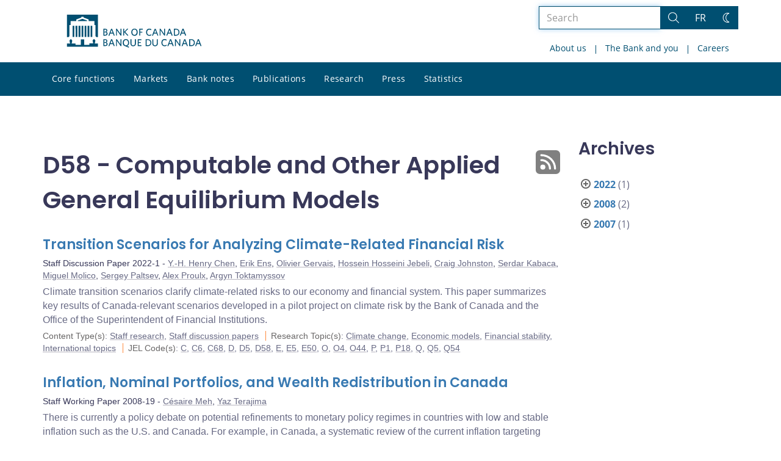

--- FILE ---
content_type: text/css
request_url: https://www.bankofcanada.ca/wp-content/themes/ews-build-2024/css/BoCSS.css?dts=20250910160918
body_size: 18348
content:
@charset "UTF-8";:root{--bocss-white:#fff;--bocss-black:#000;--bocss-lightred:#ffadb0;--bocss-red:#eb0008;--bocss-darkred:#470002;--bocss-lightred-hover:#ff6c71;--bocss-red-hover:#b60006;--bocss-darkred-hover:#870709;--bocss-lightyellow:var(--branding-yellow-tint-2);--bocss-yellow:#f2b600;--bocss-darkyellow:#664d00;--bocss-lightyellow-hover:#ffefbf;--bocss-yellow-hover:#d7a200;--bocss-darkyellow-hover:#ad8200;--bocss-lightblue:var(--branding-blue-tint-2);--bocss-blue:#397ab2;--bocss-darkblue:#092238;--bocss-lightblue-hover:#a3c4e1;--bocss-blue-hover:#174975;--bocss-darkblue-hover:#093963;--bocss-lightpurple:var(--branding-purple-tint-2);--bocss-purple:#9c86bb;--bocss-darkpurple:#2d0051;--bocss-lightpurple-hover:#dfd8e9;--bocss-purple-hover:#7553a5;--bocss-darkpurple-hover:#70469d;--bocss-lightgreen:var(--branding-green-tint-2);--bocss-green:#2e853f;--bocss-darkgreen:#14391b;--bocss-lightgreen-hover:#b4e5bd;--bocss-green-hover:#277236;--bocss-darkgreen-hover:#1e6a2d;--bocss-aqua:#48c2c3;--bocss-lightestgrey:#f9f9f9;--bocss-lightgrey:#eee;--bocss-grey:#808080;--bocss-darkgrey:#666;--bocss-darkestgrey:#333;--bocss-lightestgrey-hover:#eee;--bocss-lightgrey-hover:#d7d7d7;--bocss-grey-hover:#5b5b5b;--bocss-darkgrey-hover:#737373;--bocss-darkestgrey-hover:#4b4b4b;--selectize-bg-color:#fff;--selectize-disabled-opacity:0.8;--input-color:#555;--input-border-color:#949494;--input-border-color-active:#397ab2;--input-border-color-shadow:rgba(57, 122, 178, 0.2);--input-bg-color:#fff;--input-addon-color:#555;--input-addon-bg-color:#eee;--branding-blue:#004f71;--branding-blue-tint-1:#277191;--branding-blue-tint-2:#5799b5;--branding-blue-shade-1:#003f5a;--branding-yellow:#fff3b8;--branding-yellow-tint-1:#fff7cf;--branding-yellow-tint-2:#fffbe8;--branding-green:#a1d884;--branding-green-tint-1:#ade391;--branding-green-tint-2:#c1ebab;--branding-red:#541d23;--branding-red-tint-1:#844356;--branding-red-tint-2:#a87685;--branding-purple:#512d6d;--branding-purple-tint-1:#74578a;--branding-purple-tint-2:#9979b3;--promo-text-color:var(--branding-blue);--bocss-icon-fill:#000;--bocss-icon-bg:#fff;--bocss-iconpreview-shadow:#e6e6e6;--bocss-quote:#555;--bocss-rss-hover:var(--branding-blue);--bocss-button-text:hsl(0, 0%, 20%);--bocss-disabled-color:#a7cae9;--bocss-disabled-text-color:#425069;--bocss-hero--bg:#f1f1f1;--bocss-hero--svg:#fff;--bocss-hero--solid1:var(--branding-blue-tint-1);--bocss-text-label:#555;--bocss-text-background:#fff;--bocss-text-background--active:#fff;--bocss-text-calendar:none;--bocss-textarea-label--active:#397ab2;--bocss-textarea-label:#555;--bocss-textarea-background:#fff;--bocss-textarea-background--active:#fff;--bocss-checkbox-background:#fff;--bocss-radio-background:#fff;--bocss-select--bg:#fff;--bocss-select--bg__active:#d9d9d9;--bocss-select--bg__default:#e6e6e6;--bocss-select--hover:#d1d1d1;--bocss-select--text:hsl(0, 0%, 20%);--bocss-placard-bg:#fff;--bocss-placard-color__hover:#fff;--bocss-placard-shadow:0 1px 10px rgba(55, 60, 66, 0.15);--bocss-placard-shadow__hover:0 3px 12px rgba(55, 60, 66, 0.35);--bocss-placard-link:rgba(0, 0, 0, 0.05);--bocss-author--border:2px solid #ececec;--docs-border:#d9d9d9;--bocss-info-border:1px solid transparent;--th-link-color:#9bcef8;--th-link-color-hover:#d0eaff;--thead-color:#32333e;--thead-color-light:#3d3f4c;--header-top:50px;--fixed-position:25px;--back-to-top-in-footer:#000}html[data-theme=dark]{--bocss-lightred:#470002;--bocss-red:#eb0008;--bocss-darkred:#ffadb0;--bocss-lightred-hover:#870709;--bocss-red-hover:#b60006;--bocss-darkred-hover:#ff6c71;--bocss-lightyellow:#664d00;--bocss-yellow:#f2b600;--bocss-darkyellow:#fff5d9;--bocss-lightyellow-hover:#ad8200;--bocss-yellow-hover:#d7a200;--bocss-darkyellow-hover:#ffefbf;--bocss-lightblue:#092238;--bocss-blue:#43aafb;--bocss-darkblue:#b6d1e8;--bocss-lightblue-hover:#093963;--bocss-blue-hover:#0578d3;--bocss-darkblue-hover:#a3c4e1;--bocss-lightpurple:#584072;--bocss-purple:#9c86bb;--bocss-darkpurple:#ece8f2;--bocss-lightpurple-hover:#70469d;--bocss-purple-hover:#7553a5;--bocss-darkpurple-hover:#dfd8e9;--bocss-lightgreen:#14391b;--bocss-green:#2e853f;--bocss-darkgreen:#c7ebce;--bocss-lightgreen-hover:#1e6a2d;--bocss-green-hover:#277236;--bocss-darkgreen-hover:#b4e5bd;--bocss-aqua:#48c2c3;--bocss-lightestgrey:#1f1c29;--bocss-lightgrey:#2f2a39;--bocss-grey:#808080;--bocss-darkgrey:#eee;--bocss-darkestgrey:#f9f9f9;--bocss-lightestgrey-hover:#2d293c;--bocss-lightgrey-hover:#737373;--bocss-grey-hover:#5b5b5b;--bocss-darkgrey-hover:#d7d7d7;--bocss-darkestgrey-hover:#eee;--selectize-bg-color:#231f2a;--selectize-disabled-opacity:0.8;--input-color:#e6e6e6;--input-border-color:#949494;--input-border-color-active:#fff;--input-border-color-shadow:rgba(255, 255, 255, 0.5);--input-bg-color:#231f2a;--input-addon-color:#f2f2f2;--input-addon-bg-color:#32333e;--promo-text-color:var(--branding-blue-tint-2);--error-state-color:rgb(231, 111, 81);--error-state-background:rgba(231, 111, 81, 0.01);--bocss-icon-fill:hsl(0, 0%, 90%);--bocss-icon-bg:#231f2a;--bocss-quote:hsl(0, 0%, 90%);--bocss-iconpreview-shadow:none;--bocss-rss-hover:var(--branding-blue-tint-1);--bocss-button-text:hsl(0, 0%, 90%);--bocss-disabled-color:#232a38;--bocss-disabled-text-color:#abcaea;--banner-background:#231f2a;--banner-text:hsl(0, 0%, 90%);--banner-icon:hsl(0, 0%, 90%);--banner-shadow:none;--bocss-date-bg:#231f2a;--bocss-date-hover:#1a1820;--bocss-text-label:hsl(0, 0%, 98%);--bocss-text-background:#1a1820;--bocss-text-background--active:#231f2a;--bocss-text-calendar:invert(1);--bocss-textarea-label--active:hsl(0, 0%, 90%);--bocss-textarea-label:hsl(0, 0%, 98%);--bocss-textarea-background:#1a1820;--bocss-textarea-background--active:#231f2a;--bocss-checkbox-background:#1a1820;--bocss-radio-background:#1a1820;--bocss-select--bg:#231f2a;--bocss-select--bg__active:#2a2533;--bocss-select--bg__default:#373041;--bocss-select--hover:#1c1921;--bocss-select--text:hsl(0, 0%, 90%);--bocss-placard-bg:#231f2a;--bocss-placard-color__hover:#231f2a;--bocss-placard-shadow:none;--bocss-placard-shadow__hover:0 3px 12px #231f2a;--bocss-placard-link:#231f2a;--bocss-author--border:2px solid #495867;--docs-border:#2f2a39;--stickybg:#231f2a;--stickyLogobg:none;--stickyLogo:invert(1);--bocss-info-border:1px solid #231f2a;--th-link-color:#9bcef8;--th-link-color-hover:#d0eaff;--thead-color:#383243;--thead-color-light:#443c58;--back-to-top-in-footer:#fff}@font-face{font-family:"Open Sans";src:url(../../parent-build/css/fonts/open-sans/OpenSans-Light.eot);src:local("Open Sans Light"),local("OpenSans-Light"),url(../../parent-build/css/fonts/open-sans/OpenSans-Light.eot?#iefix) format("embedded-opentype"),url(../../parent-build/css/fonts/open-sans/OpenSans-Light.woff2) format("woff2"),url(../../parent-build/css/fonts/open-sans/OpenSans-Light.woff) format("woff"),url(../../parent-build/css/fonts/open-sans/OpenSans-Light.ttf) format("truetype"),url(../../parent-build/css/fonts/open-sans/OpenSans-Light.svg#OpenSans-Light) format("svg");font-weight:300;font-style:normal;font-display:swap}@font-face{font-family:"Open Sans";src:url(../../parent-build/css/fonts/open-sans/OpenSans-LightItalic.eot);src:local("Open Sans Light Italic"),local("OpenSans-LightItalic"),url(../../parent-build/css/fonts/open-sans/OpenSans-LightItalic.eot?#iefix) format("embedded-opentype"),url(../../parent-build/css/fonts/open-sans/OpenSans-LightItalic.woff2) format("woff2"),url(../../parent-build/css/fonts/open-sans/OpenSans-LightItalic.woff) format("woff"),url(../../parent-build/css/fonts/open-sans/OpenSans-LightItalic.ttf) format("truetype"),url(../../parent-build/css/fonts/open-sans/OpenSans-LightItalic.svg#OpenSans-LightItalic) format("svg");font-weight:300;font-style:italic;font-display:swap}@font-face{font-family:"Open Sans";src:url(../../parent-build/css/fonts/open-sans/OpenSans-Regular.eot);src:local("Open Sans Regular"),local("OpenSans-Regular"),url(../../parent-build/css/fonts/open-sans/OpenSans-Regular.eot?#iefix) format("embedded-opentype"),url(../../parent-build/css/fonts/open-sans/OpenSans-Regular.woff2) format("woff2"),url(../../parent-build/css/fonts/open-sans/OpenSans-Regular.woff) format("woff"),url(../../parent-build/css/fonts/open-sans/OpenSans-Regular.ttf) format("truetype"),url(../../parent-build/css/fonts/open-sans/OpenSans-Regular.svg#OpenSans-Regular) format("svg");font-weight:400;font-style:normal;font-display:swap}@font-face{font-family:"Open Sans";src:url(../../parent-build/css/fonts/open-sans/OpenSans-Italic.eot);src:local("Open Sans Italic"),local("OpenSans-Italic"),url(../../parent-build/css/fonts/open-sans/OpenSans-Italic.eot?#iefix) format("embedded-opentype"),url(../../parent-build/css/fonts/open-sans/OpenSans-Italic.woff2) format("woff2"),url(../../parent-build/css/fonts/open-sans/OpenSans-Italic.woff) format("woff"),url(../../parent-build/css/fonts/open-sans/OpenSans-Italic.ttf) format("truetype"),url(../../parent-build/css/fonts/open-sans/OpenSans-Italic.svg#OpenSans-Italic) format("svg");font-weight:400;font-style:italic;font-display:swap}@font-face{font-family:"Open Sans";src:url(../../parent-build/css/fonts/open-sans/OpenSans-Medium.eot);src:local("Open Sans Medium"),local("OpenSans-Medium"),url(../../parent-build/css/fonts/open-sans/OpenSans-Medium.eot?#iefix) format("embedded-opentype"),url(../../parent-build/css/fonts/open-sans/OpenSans-Medium.woff2) format("woff2"),url(../../parent-build/css/fonts/open-sans/OpenSans-Medium.woff) format("woff"),url(../../parent-build/css/fonts/open-sans/OpenSans-Medium.ttf) format("truetype"),url(../../parent-build/css/fonts/open-sans/OpenSans-Medium.svg#OpenSans-Medium) format("svg");font-weight:500;font-style:normal;font-display:swap}@font-face{font-family:"Open Sans";src:url(../../parent-build/css/fonts/open-sans/OpenSans-MediumItalic.eot);src:local("Open Sans Medium Italic"),local("OpenSans-MediumItalic"),url(../../parent-build/css/fonts/open-sans/OpenSans-MediumItalic.eot?#iefix) format("embedded-opentype"),url(../../parent-build/css/fonts/open-sans/OpenSans-MediumItalic.woff2) format("woff2"),url(../../parent-build/css/fonts/open-sans/OpenSans-MediumItalic.woff) format("woff"),url(../../parent-build/css/fonts/open-sans/OpenSans-MediumItalic.ttf) format("truetype"),url(../../parent-build/css/fonts/open-sans/OpenSans-MediumItalic.svg#OpenSans-MediumItalic) format("svg");font-weight:500;font-style:italic;font-display:swap}@font-face{font-family:"Open Sans";src:url(../../parent-build/css/fonts/open-sans/OpenSans-SemiBold.eot);src:local("Open Sans SemiBold"),local("OpenSans-SemiBold"),url(../../parent-build/css/fonts/open-sans/OpenSans-SemiBold.eot?#iefix) format("embedded-opentype"),url(../../parent-build/css/fonts/open-sans/OpenSans-SemiBold.woff2) format("woff2"),url(../../parent-build/css/fonts/open-sans/OpenSans-SemiBold.woff) format("woff"),url(../../parent-build/css/fonts/open-sans/OpenSans-SemiBold.ttf) format("truetype"),url(../../parent-build/css/fonts/open-sans/OpenSans-SemiBold.svg#OpenSans-SemiBold) format("svg");font-weight:600;font-style:normal;font-display:swap}@font-face{font-family:"Open Sans";src:url(../../parent-build/css/fonts/open-sans/OpenSans-SemiBoldItalic.eot);src:local("Open Sans SemiBold Italic"),local("OpenSans-SemiBoldItalic"),url(../../parent-build/css/fonts/open-sans/OpenSans-SemiBoldItalic.eot?#iefix) format("embedded-opentype"),url(../../parent-build/css/fonts/open-sans/OpenSans-SemiBoldItalic.woff2) format("woff2"),url(../../parent-build/css/fonts/open-sans/OpenSans-SemiBoldItalic.woff) format("woff"),url(../../parent-build/css/fonts/open-sans/OpenSans-SemiBoldItalic.ttf) format("truetype"),url(../../parent-build/css/fonts/open-sans/OpenSans-SemiBoldItalic.svg#OpenSans-SemiBoldItalic) format("svg");font-weight:600;font-style:italic;font-display:swap}@font-face{font-family:"Open Sans";src:url(../../parent-build/css/fonts/open-sans/OpenSans-Bold.eot);src:local("Open Sans Bold"),local("OpenSans-Bold"),url(../../parent-build/css/fonts/open-sans/OpenSans-Bold.eot?#iefix) format("embedded-opentype"),url(../../parent-build/css/fonts/open-sans/OpenSans-Bold.woff2) format("woff2"),url(../../parent-build/css/fonts/open-sans/OpenSans-Bold.woff) format("woff"),url(../../parent-build/css/fonts/open-sans/OpenSans-Bold.ttf) format("truetype"),url(../../parent-build/css/fonts/open-sans/OpenSans-Bold.svg#OpenSans-Bold) format("svg");font-weight:700;font-style:normal;font-display:swap}@font-face{font-family:"Open Sans";src:url(../../parent-build/css/fonts/open-sans/OpenSans-BoldItalic.eot);src:local("Open Sans Bold Italic"),local("OpenSans-BoldItalic"),url(../../parent-build/css/fonts/open-sans/OpenSans-BoldItalic.eot?#iefix) format("embedded-opentype"),url(../../parent-build/css/fonts/open-sans/OpenSans-BoldItalic.woff2) format("woff2"),url(../../parent-build/css/fonts/open-sans/OpenSans-BoldItalic.woff) format("woff"),url(../../parent-build/css/fonts/open-sans/OpenSans-BoldItalic.ttf) format("truetype"),url(../../parent-build/css/fonts/open-sans/OpenSans-BoldItalic.svg#OpenSans-BoldItalic) format("svg");font-weight:700;font-style:italic;font-display:swap}@font-face{font-family:"Open Sans";src:url(../../parent-build/css/fonts/open-sans/OpenSans-ExtraBold.eot);src:local("Open Sans ExtraBold"),local("OpenSans-ExtraBold"),url(../../parent-build/css/fonts/open-sans/OpenSans-ExtraBold.eot?#iefix) format("embedded-opentype"),url(../../parent-build/css/fonts/open-sans/OpenSans-ExtraBold.woff2) format("woff2"),url(../../parent-build/css/fonts/open-sans/OpenSans-ExtraBold.woff) format("woff"),url(../../parent-build/css/fonts/open-sans/OpenSans-ExtraBold.ttf) format("truetype"),url(../../parent-build/css/fonts/open-sans/OpenSans-ExtraBold.svg#OpenSans-ExtraBold) format("svg");font-weight:800;font-style:normal;font-display:swap}@font-face{font-family:"Open Sans";src:url(../../parent-build/css/fonts/open-sans/OpenSans-ExtraBoldItalic.eot);src:local("Open Sans ExtraBold Italic"),local("OpenSans-ExtraBoldItalic"),url(../../parent-build/css/fonts/open-sans/OpenSans-ExtraBoldItalic.eot?#iefix) format("embedded-opentype"),url(../../parent-build/css/fonts/open-sans/OpenSans-ExtraBoldItalic.woff2) format("woff2"),url(../../parent-build/css/fonts/open-sans/OpenSans-ExtraBoldItalic.woff) format("woff"),url(../../parent-build/css/fonts/open-sans/OpenSans-ExtraBoldItalic.ttf) format("truetype"),url(../../parent-build/css/fonts/open-sans/OpenSans-ExtraBoldItalic.svg#OpenSans-ExtraBoldItalic) format("svg");font-weight:800;font-style:italic;font-display:swap}@font-face{font-family:"Noto Serif";src:local("Noto Serif Italic"),local("NotoSerif-Italic"),url(../../parent-build/css/fonts/noto-serif/NotoSerif-Italic.woff2) format("woff2"),url(../../parent-build/css/fonts/noto-serif/NotoSerif-Italic.woff) format("woff");font-weight:400;font-style:italic;font-display:swap}@font-face{font-family:Poppins;src:local("Poppins SemiBold Italic"),local("Poppins-SemiBoldItalic"),url(../../parent-build/css/fonts/poppins/Poppins-SemiBoldItalic.woff2) format("woff2"),url(../../parent-build/css/fonts/poppins/Poppins-SemiBoldItalic.woff) format("woff");font-weight:600;font-style:italic;font-display:swap}@font-face{font-family:Poppins;src:local("Poppins SemiBold"),local("Poppins-SemiBold"),url(../../parent-build/css/fonts/poppins/Poppins-SemiBold.woff2) format("woff2"),url(../../parent-build/css/fonts/poppins/Poppins-SemiBold.woff) format("woff");font-weight:600;font-style:normal;font-display:swap}@font-face{font-family:"Noto Sans Mono";src:local("Noto Sans Mono Regular"),local("NotoSansMono-Regular"),url(../../parent-build/css/fonts/noto-sans-mono/NotoSansMono-Regular.woff2) format("woff2"),url(../../parent-build/css/fonts/noto-sans-mono/NotoSansMono-Regular.woff) format("woff"),url(../../parent-build/css/fonts/noto-sans-mono/NotoSansMono-Regular.ttf) format("truetype");font-weight:400;font-style:normal;font-display:swap}@font-face{font-family:"Noto Sans Mono";src:local("Noto Sans Mono Bold"),local("NotoSansMono-Bold"),url(../../parent-build/css/fonts/noto-sans-mono/NotoSansMono-Bold.woff2) format("woff2"),url(../../parent-build/css/fonts/noto-sans-mono/NotoSansMono-Bold.woff) format("woff"),url(../../parent-build/css/fonts/noto-sans-mono/NotoSansMono-Bold.ttf) format("truetype");font-weight:700;font-style:normal;font-display:swap}html{font-size:100%;font-family:"Open Sans","Helvetica Neue",Helvetica,Arial,sans-serif;--banner-background:#fff;--banner-text:hsl(0, 0%, 20%);--banner-icon:hsl(0, 0%, 20%);--banner-shadow:0 -2px 5px rgba(79, 96, 144, 0.3);--bocss-date-bg:#fff;--bocss-date-hover:hsl(0, 0%, 90%);--stickybg:#fff;--stickyLogo:none;--stickyLogobg:#fff}h1{font-size:2.47rem;font-family:Poppins,sans-serif;font-weight:700;font-style:normal}h2{font-size:1.75rem;font-family:Poppins,sans-serif;font-weight:700;font-style:normal}h3{font-size:1.375rem;font-family:Poppins,sans-serif;font-weight:700;font-style:normal}h4{font-size:1rem;font-family:Poppins,sans-serif;font-weight:700;font-style:normal}h5{font-size:1rem;font-family:Poppins,sans-serif;font-weight:700;font-style:italic}h6{font-size:1rem;font-family:Poppins,sans-serif;font-weight:400;font-style:italic}.promo-text{font-family:Poppins,sans-serif;color:var(--promo-text-color)}.promo-text em{font-family:"Noto Serif",serif;font-style:italic}.navbar-nav{font-size:.875rem}.navbar-nav .sub-menu{font-size:1rem}blockquote{font-size:1.125rem}.media-date,.media-meta,.media-tags,.pressdate{font-size:.875rem}.lead{font-size:1.25rem;font-weight:400;line-height:1.4}.bocss-toc__link,.footnotes{font-size:.875rem}hr{margin-top:1.5em;margin-bottom:1.5em;border:0;border-top:1px solid var(--bocss-lightgrey)}hr.bocss-hr-endofpage{border-color:var(--bocss-grey)}.bocss-results__count{font-size:4rem}.bocss-results__text{font-size:1.5rem}.bocss-search__input{font-size:1.4rem}.bocss-search__input::-moz-placeholder{font-size:1.4rem}.bocss-search__input::placeholder{font-size:1.4rem}.bocss-search__button{font-size:1.4rem}.bocss-text--centered{text-align:center}.bocss-text--right{text-align:right}.bocss-text--left{text-align:left}.bocss-text--nowrap{white-space:nowrap}.bocss-font--light{font-weight:300}.bocss-font--bold{font-weight:700}.bocss-font--xsmall{font-size:.75rem}.bocss-font--small{font-size:.875rem}.bocss-font--normal{font-size:1rem}.bocss-font--large{font-size:1.125rem}.bocss-font--xlarge{font-size:1.25rem}.bocss-font--xxlarge{font-size:1.5rem}.mpr-date{font-size:18px;margin-top:-20px;font-weight:700}.bocss-text--heavy{font-weight:700}.bocss-text--small{font-size:.75rem}.bocss-padding-xsmall{padding:2px!important}.bocss-padding-left-xsmall{padding-left:2px!important}.bocss-padding-right-xsmall{padding-right:2px!important}.bocss-padding-top-xsmall{padding-top:2px!important}.bocss-padding-bottom-xsmall{padding-bottom:2px!important}.bocss-padding-small{padding:5px!important}.bocss-padding-left-small{padding-left:5px!important}.bocss-padding-right-small{padding-right:5px!important}.bocss-padding-top-small{padding-top:5px!important}.bocss-padding-bottom-small{padding-bottom:5px!important}.bocss-padding-small-medium{padding:10px!important}.bocss-padding-left-small-medium{padding-left:10px!important}.bocss-padding-right-small-medium{padding-right:10px!important}.bocss-padding-top-small-medium{padding-top:10px!important}.bocss-padding-bottom-small-medium{padding-bottom:10px!important}.bocss-padding-medium{padding:15px!important}.bocss-padding-left-medium{padding-left:15px!important}.bocss-padding-right-medium{padding-right:15px!important}.bocss-padding-top-medium{padding-top:15px!important}.bocss-padding-bottom-medium{padding-bottom:15px!important}.bocss-padding-medium-large{padding:20px!important}.bocss-padding-left-medium-large{padding-left:20px!important}.bocss-padding-right-medium-large{padding-right:20px!important}.bocss-padding-top-medium-large{padding-top:20px!important}.bocss-padding-bottom-medium-large{padding-bottom:20px!important}.bocss-padding-large{padding:25px!important}.bocss-padding-left-large{padding-left:25px!important}.bocss-padding-right-large{padding-right:25px!important}.bocss-padding-top-large{padding-top:25px!important}.bocss-padding-bottom-large{padding-bottom:25px!important}.bocss-padding-xlarge{padding:35px!important}.bocss-padding-left-xlarge{padding-left:35px!important}.bocss-padding-right-xlarge{padding-right:35px!important}.bocss-padding-top-xlarge{padding-top:35px!important}.bocss-padding-bottom-xlarge{padding-bottom:35px!important}.bocss-margin-xsmall{margin:2px!important}.bocss-margin-left-xsmall{margin-left:2px!important}.bocss-margin-right-xsmall{margin-right:2px!important}.bocss-margin-top-xsmall{margin-top:2px!important}.bocss-margin-bottom-xsmall{margin-bottom:2px!important}.bocss-margin-small{margin:5px!important}.bocss-margin-left-small{margin-left:5px!important}.bocss-margin-right-small{margin-right:5px!important}.bocss-margin-top-small{margin-top:5px!important}.bocss-margin-bottom-small{margin-bottom:5px!important}.bocss-margin-small-medium{margin:10px!important}.bocss-margin-left-small-medium{margin-left:10px!important}.bocss-margin-right-small-medium{margin-right:10px!important}.bocss-margin-top-small-medium{margin-top:10px!important}.bocss-margin-bottom-small-medium{margin-bottom:10px!important}.bocss-margin-medium{margin:15px!important}.bocss-margin-left-medium{margin-left:15px!important}.bocss-margin-right-medium{margin-right:15px!important}.bocss-margin-top-medium{margin-top:15px!important}.bocss-margin-bottom-medium{margin-bottom:15px!important}.bocss-margin-medium-large{margin:20px!important}.bocss-margin-left-medium-large{margin-left:20px!important}.bocss-margin-right-medium-large{margin-right:20px!important}.bocss-margin-top-medium-large{margin-top:20px!important}.bocss-margin-bottom-medium-large{margin-bottom:20px!important}.bocss-margin-large{margin:25px!important}.bocss-margin-left-large{margin-left:25px!important}.bocss-margin-right-large{margin-right:25px!important}.bocss-margin-top-large{margin-top:25px!important}.bocss-margin-bottom-large{margin-bottom:25px!important}.bocss-margin-xlarge{margin:35px!important}.bocss-margin-left-xlarge{margin-left:35px!important}.bocss-margin-right-xlarge{margin-right:35px!important}.bocss-margin-top-xlarge{margin-top:35px!important}.bocss-margin-bottom-xlarge{margin-bottom:35px!important}@media (min-width:480px){.bocss-padding-phone-xsmall{padding:2px!important}.bocss-padding-phone-left-xsmall{padding-left:2px!important}.bocss-padding-phone-right-xsmall{padding-right:2px!important}.bocss-padding-phone-top-xsmall{padding-top:2px!important}.bocss-padding-phone-bottom-xsmall{padding-bottom:2px!important}.bocss-padding-phone-small{padding:5px!important}.bocss-padding-phone-left-small{padding-left:5px!important}.bocss-padding-phone-right-small{padding-right:5px!important}.bocss-padding-phone-top-small{padding-top:5px!important}.bocss-padding-phone-bottom-small{padding-bottom:5px!important}.bocss-padding-phone-small-medium{padding:10px!important}.bocss-padding-phone-left-small-medium{padding-left:10px!important}.bocss-padding-phone-right-small-medium{padding-right:10px!important}.bocss-padding-phone-top-small-medium{padding-top:10px!important}.bocss-padding-phone-bottom-small-medium{padding-bottom:10px!important}.bocss-padding-phone-medium{padding:15px!important}.bocss-padding-phone-left-medium{padding-left:15px!important}.bocss-padding-phone-right-medium{padding-right:15px!important}.bocss-padding-phone-top-medium{padding-top:15px!important}.bocss-padding-phone-bottom-medium{padding-bottom:15px!important}.bocss-padding-phone-medium-large{padding:20px!important}.bocss-padding-phone-left-medium-large{padding-left:20px!important}.bocss-padding-phone-right-medium-large{padding-right:20px!important}.bocss-padding-phone-top-medium-large{padding-top:20px!important}.bocss-padding-phone-bottom-medium-large{padding-bottom:20px!important}.bocss-padding-phone-large{padding:25px!important}.bocss-padding-phone-left-large{padding-left:25px!important}.bocss-padding-phone-right-large{padding-right:25px!important}.bocss-padding-phone-top-large{padding-top:25px!important}.bocss-padding-phone-bottom-large{padding-bottom:25px!important}.bocss-padding-phone-xlarge{padding:35px!important}.bocss-padding-phone-left-xlarge{padding-left:35px!important}.bocss-padding-phone-right-xlarge{padding-right:35px!important}.bocss-padding-phone-top-xlarge{padding-top:35px!important}.bocss-padding-phone-bottom-xlarge{padding-bottom:35px!important}.bocss-margin-phone-xsmall{margin:2px!important}.bocss-margin-phone-left-xsmall{margin-left:2px!important}.bocss-margin-phone-right-xsmall{margin-right:2px!important}.bocss-margin-phone-top-xsmall{margin-top:2px!important}.bocss-margin-phone-bottom-xsmall{margin-bottom:2px!important}.bocss-margin-phone-small{margin:5px!important}.bocss-margin-phone-left-small{margin-left:5px!important}.bocss-margin-phone-right-small{margin-right:5px!important}.bocss-margin-phone-top-small{margin-top:5px!important}.bocss-margin-phone-bottom-small{margin-bottom:5px!important}.bocss-margin-phone-small-medium{margin:10px!important}.bocss-margin-phone-left-small-medium{margin-left:10px!important}.bocss-margin-phone-right-small-medium{margin-right:10px!important}.bocss-margin-phone-top-small-medium{margin-top:10px!important}.bocss-margin-phone-bottom-small-medium{margin-bottom:10px!important}.bocss-margin-phone-medium{margin:15px!important}.bocss-margin-phone-left-medium{margin-left:15px!important}.bocss-margin-phone-right-medium{margin-right:15px!important}.bocss-margin-phone-top-medium{margin-top:15px!important}.bocss-margin-phone-bottom-medium{margin-bottom:15px!important}.bocss-margin-phone-medium-large{margin:20px!important}.bocss-margin-phone-left-medium-large{margin-left:20px!important}.bocss-margin-phone-right-medium-large{margin-right:20px!important}.bocss-margin-phone-top-medium-large{margin-top:20px!important}.bocss-margin-phone-bottom-medium-large{margin-bottom:20px!important}.bocss-margin-phone-large{margin:25px!important}.bocss-margin-phone-left-large{margin-left:25px!important}.bocss-margin-phone-right-large{margin-right:25px!important}.bocss-margin-phone-top-large{margin-top:25px!important}.bocss-margin-phone-bottom-large{margin-bottom:25px!important}.bocss-margin-phone-xlarge{margin:35px!important}.bocss-margin-phone-left-xlarge{margin-left:35px!important}.bocss-margin-phone-right-xlarge{margin-right:35px!important}.bocss-margin-phone-top-xlarge{margin-top:35px!important}.bocss-margin-phone-bottom-xlarge{margin-bottom:35px!important}}@media (min-width:768px){.bocss-padding-tablet-xsmall{padding:2px!important}.bocss-padding-tablet-left-xsmall{padding-left:2px!important}.bocss-padding-tablet-right-xsmall{padding-right:2px!important}.bocss-padding-tablet-top-xsmall{padding-top:2px!important}.bocss-padding-tablet-bottom-xsmall{padding-bottom:2px!important}.bocss-padding-tablet-small{padding:5px!important}.bocss-padding-tablet-left-small{padding-left:5px!important}.bocss-padding-tablet-right-small{padding-right:5px!important}.bocss-padding-tablet-top-small{padding-top:5px!important}.bocss-padding-tablet-bottom-small{padding-bottom:5px!important}.bocss-padding-tablet-small-medium{padding:10px!important}.bocss-padding-tablet-left-small-medium{padding-left:10px!important}.bocss-padding-tablet-right-small-medium{padding-right:10px!important}.bocss-padding-tablet-top-small-medium{padding-top:10px!important}.bocss-padding-tablet-bottom-small-medium{padding-bottom:10px!important}.bocss-padding-tablet-medium{padding:15px!important}.bocss-padding-tablet-left-medium{padding-left:15px!important}.bocss-padding-tablet-right-medium{padding-right:15px!important}.bocss-padding-tablet-top-medium{padding-top:15px!important}.bocss-padding-tablet-bottom-medium{padding-bottom:15px!important}.bocss-padding-tablet-medium-large{padding:20px!important}.bocss-padding-tablet-left-medium-large{padding-left:20px!important}.bocss-padding-tablet-right-medium-large{padding-right:20px!important}.bocss-padding-tablet-top-medium-large{padding-top:20px!important}.bocss-padding-tablet-bottom-medium-large{padding-bottom:20px!important}.bocss-padding-tablet-large{padding:25px!important}.bocss-padding-tablet-left-large{padding-left:25px!important}.bocss-padding-tablet-right-large{padding-right:25px!important}.bocss-padding-tablet-top-large{padding-top:25px!important}.bocss-padding-tablet-bottom-large{padding-bottom:25px!important}.bocss-padding-tablet-xlarge{padding:35px!important}.bocss-padding-tablet-left-xlarge{padding-left:35px!important}.bocss-padding-tablet-right-xlarge{padding-right:35px!important}.bocss-padding-tablet-top-xlarge{padding-top:35px!important}.bocss-padding-tablet-bottom-xlarge{padding-bottom:35px!important}.bocss-margin-tablet-xsmall{margin:2px!important}.bocss-margin-tablet-left-xsmall{margin-left:2px!important}.bocss-margin-tablet-right-xsmall{margin-right:2px!important}.bocss-margin-tablet-top-xsmall{margin-top:2px!important}.bocss-margin-tablet-bottom-xsmall{margin-bottom:2px!important}.bocss-margin-tablet-small{margin:5px!important}.bocss-margin-tablet-left-small{margin-left:5px!important}.bocss-margin-tablet-right-small{margin-right:5px!important}.bocss-margin-tablet-top-small{margin-top:5px!important}.bocss-margin-tablet-bottom-small{margin-bottom:5px!important}.bocss-margin-tablet-small-medium{margin:10px!important}.bocss-margin-tablet-left-small-medium{margin-left:10px!important}.bocss-margin-tablet-right-small-medium{margin-right:10px!important}.bocss-margin-tablet-top-small-medium{margin-top:10px!important}.bocss-margin-tablet-bottom-small-medium{margin-bottom:10px!important}.bocss-margin-tablet-medium{margin:15px!important}.bocss-margin-tablet-left-medium{margin-left:15px!important}.bocss-margin-tablet-right-medium{margin-right:15px!important}.bocss-margin-tablet-top-medium{margin-top:15px!important}.bocss-margin-tablet-bottom-medium{margin-bottom:15px!important}.bocss-margin-tablet-medium-large{margin:20px!important}.bocss-margin-tablet-left-medium-large{margin-left:20px!important}.bocss-margin-tablet-right-medium-large{margin-right:20px!important}.bocss-margin-tablet-top-medium-large{margin-top:20px!important}.bocss-margin-tablet-bottom-medium-large{margin-bottom:20px!important}.bocss-margin-tablet-large{margin:25px!important}.bocss-margin-tablet-left-large{margin-left:25px!important}.bocss-margin-tablet-right-large{margin-right:25px!important}.bocss-margin-tablet-top-large{margin-top:25px!important}.bocss-margin-tablet-bottom-large{margin-bottom:25px!important}.bocss-margin-tablet-xlarge{margin:35px!important}.bocss-margin-tablet-left-xlarge{margin-left:35px!important}.bocss-margin-tablet-right-xlarge{margin-right:35px!important}.bocss-margin-tablet-top-xlarge{margin-top:35px!important}.bocss-margin-tablet-bottom-xlarge{margin-bottom:35px!important}}@media (min-width:992px){.bocss-padding-desktop-xsmall{padding:2px!important}.bocss-padding-desktop-left-xsmall{padding-left:2px!important}.bocss-padding-desktop-right-xsmall{padding-right:2px!important}.bocss-padding-desktop-top-xsmall{padding-top:2px!important}.bocss-padding-desktop-bottom-xsmall{padding-bottom:2px!important}.bocss-padding-desktop-small{padding:5px!important}.bocss-padding-desktop-left-small{padding-left:5px!important}.bocss-padding-desktop-right-small{padding-right:5px!important}.bocss-padding-desktop-top-small{padding-top:5px!important}.bocss-padding-desktop-bottom-small{padding-bottom:5px!important}.bocss-padding-desktop-small-medium{padding:10px!important}.bocss-padding-desktop-left-small-medium{padding-left:10px!important}.bocss-padding-desktop-right-small-medium{padding-right:10px!important}.bocss-padding-desktop-top-small-medium{padding-top:10px!important}.bocss-padding-desktop-bottom-small-medium{padding-bottom:10px!important}.bocss-padding-desktop-medium{padding:15px!important}.bocss-padding-desktop-left-medium{padding-left:15px!important}.bocss-padding-desktop-right-medium{padding-right:15px!important}.bocss-padding-desktop-top-medium{padding-top:15px!important}.bocss-padding-desktop-bottom-medium{padding-bottom:15px!important}.bocss-padding-desktop-medium-large{padding:20px!important}.bocss-padding-desktop-left-medium-large{padding-left:20px!important}.bocss-padding-desktop-right-medium-large{padding-right:20px!important}.bocss-padding-desktop-top-medium-large{padding-top:20px!important}.bocss-padding-desktop-bottom-medium-large{padding-bottom:20px!important}.bocss-padding-desktop-large{padding:25px!important}.bocss-padding-desktop-left-large{padding-left:25px!important}.bocss-padding-desktop-right-large{padding-right:25px!important}.bocss-padding-desktop-top-large{padding-top:25px!important}.bocss-padding-desktop-bottom-large{padding-bottom:25px!important}.bocss-padding-desktop-xlarge{padding:35px!important}.bocss-padding-desktop-left-xlarge{padding-left:35px!important}.bocss-padding-desktop-right-xlarge{padding-right:35px!important}.bocss-padding-desktop-top-xlarge{padding-top:35px!important}.bocss-padding-desktop-bottom-xlarge{padding-bottom:35px!important}.bocss-margin-desktop-xsmall{margin:2px!important}.bocss-margin-desktop-left-xsmall{margin-left:2px!important}.bocss-margin-desktop-right-xsmall{margin-right:2px!important}.bocss-margin-desktop-top-xsmall{margin-top:2px!important}.bocss-margin-desktop-bottom-xsmall{margin-bottom:2px!important}.bocss-margin-desktop-small{margin:5px!important}.bocss-margin-desktop-left-small{margin-left:5px!important}.bocss-margin-desktop-right-small{margin-right:5px!important}.bocss-margin-desktop-top-small{margin-top:5px!important}.bocss-margin-desktop-bottom-small{margin-bottom:5px!important}.bocss-margin-desktop-small-medium{margin:10px!important}.bocss-margin-desktop-left-small-medium{margin-left:10px!important}.bocss-margin-desktop-right-small-medium{margin-right:10px!important}.bocss-margin-desktop-top-small-medium{margin-top:10px!important}.bocss-margin-desktop-bottom-small-medium{margin-bottom:10px!important}.bocss-margin-desktop-medium{margin:15px!important}.bocss-margin-desktop-left-medium{margin-left:15px!important}.bocss-margin-desktop-right-medium{margin-right:15px!important}.bocss-margin-desktop-top-medium{margin-top:15px!important}.bocss-margin-desktop-bottom-medium{margin-bottom:15px!important}.bocss-margin-desktop-medium-large{margin:20px!important}.bocss-margin-desktop-left-medium-large{margin-left:20px!important}.bocss-margin-desktop-right-medium-large{margin-right:20px!important}.bocss-margin-desktop-top-medium-large{margin-top:20px!important}.bocss-margin-desktop-bottom-medium-large{margin-bottom:20px!important}.bocss-margin-desktop-large{margin:25px!important}.bocss-margin-desktop-left-large{margin-left:25px!important}.bocss-margin-desktop-right-large{margin-right:25px!important}.bocss-margin-desktop-top-large{margin-top:25px!important}.bocss-margin-desktop-bottom-large{margin-bottom:25px!important}.bocss-margin-desktop-xlarge{margin:35px!important}.bocss-margin-desktop-left-xlarge{margin-left:35px!important}.bocss-margin-desktop-right-xlarge{margin-right:35px!important}.bocss-margin-desktop-top-xlarge{margin-top:35px!important}.bocss-margin-desktop-bottom-xlarge{margin-bottom:35px!important}}@media (min-width:1200px){.bocss-padding-bigscreen-xsmall{padding:2px!important}.bocss-padding-bigscreen-left-xsmall{padding-left:2px!important}.bocss-padding-bigscreen-right-xsmall{padding-right:2px!important}.bocss-padding-bigscreen-top-xsmall{padding-top:2px!important}.bocss-padding-bigscreen-bottom-xsmall{padding-bottom:2px!important}.bocss-padding-bigscreen-small{padding:5px!important}.bocss-padding-bigscreen-left-small{padding-left:5px!important}.bocss-padding-bigscreen-right-small{padding-right:5px!important}.bocss-padding-bigscreen-top-small{padding-top:5px!important}.bocss-padding-bigscreen-bottom-small{padding-bottom:5px!important}.bocss-padding-bigscreen-small-medium{padding:10px!important}.bocss-padding-bigscreen-left-small-medium{padding-left:10px!important}.bocss-padding-bigscreen-right-small-medium{padding-right:10px!important}.bocss-padding-bigscreen-top-small-medium{padding-top:10px!important}.bocss-padding-bigscreen-bottom-small-medium{padding-bottom:10px!important}.bocss-padding-bigscreen-medium{padding:15px!important}.bocss-padding-bigscreen-left-medium{padding-left:15px!important}.bocss-padding-bigscreen-right-medium{padding-right:15px!important}.bocss-padding-bigscreen-top-medium{padding-top:15px!important}.bocss-padding-bigscreen-bottom-medium{padding-bottom:15px!important}.bocss-padding-bigscreen-medium-large{padding:20px!important}.bocss-padding-bigscreen-left-medium-large{padding-left:20px!important}.bocss-padding-bigscreen-right-medium-large{padding-right:20px!important}.bocss-padding-bigscreen-top-medium-large{padding-top:20px!important}.bocss-padding-bigscreen-bottom-medium-large{padding-bottom:20px!important}.bocss-padding-bigscreen-large{padding:25px!important}.bocss-padding-bigscreen-left-large{padding-left:25px!important}.bocss-padding-bigscreen-right-large{padding-right:25px!important}.bocss-padding-bigscreen-top-large{padding-top:25px!important}.bocss-padding-bigscreen-bottom-large{padding-bottom:25px!important}.bocss-padding-bigscreen-xlarge{padding:35px!important}.bocss-padding-bigscreen-left-xlarge{padding-left:35px!important}.bocss-padding-bigscreen-right-xlarge{padding-right:35px!important}.bocss-padding-bigscreen-top-xlarge{padding-top:35px!important}.bocss-padding-bigscreen-bottom-xlarge{padding-bottom:35px!important}.bocss-margin-bigscreen-xsmall{margin:2px!important}.bocss-margin-bigscreen-left-xsmall{margin-left:2px!important}.bocss-margin-bigscreen-right-xsmall{margin-right:2px!important}.bocss-margin-bigscreen-top-xsmall{margin-top:2px!important}.bocss-margin-bigscreen-bottom-xsmall{margin-bottom:2px!important}.bocss-margin-bigscreen-small{margin:5px!important}.bocss-margin-bigscreen-left-small{margin-left:5px!important}.bocss-margin-bigscreen-right-small{margin-right:5px!important}.bocss-margin-bigscreen-top-small{margin-top:5px!important}.bocss-margin-bigscreen-bottom-small{margin-bottom:5px!important}.bocss-margin-bigscreen-small-medium{margin:10px!important}.bocss-margin-bigscreen-left-small-medium{margin-left:10px!important}.bocss-margin-bigscreen-right-small-medium{margin-right:10px!important}.bocss-margin-bigscreen-top-small-medium{margin-top:10px!important}.bocss-margin-bigscreen-bottom-small-medium{margin-bottom:10px!important}.bocss-margin-bigscreen-medium{margin:15px!important}.bocss-margin-bigscreen-left-medium{margin-left:15px!important}.bocss-margin-bigscreen-right-medium{margin-right:15px!important}.bocss-margin-bigscreen-top-medium{margin-top:15px!important}.bocss-margin-bigscreen-bottom-medium{margin-bottom:15px!important}.bocss-margin-bigscreen-medium-large{margin:20px!important}.bocss-margin-bigscreen-left-medium-large{margin-left:20px!important}.bocss-margin-bigscreen-right-medium-large{margin-right:20px!important}.bocss-margin-bigscreen-top-medium-large{margin-top:20px!important}.bocss-margin-bigscreen-bottom-medium-large{margin-bottom:20px!important}.bocss-margin-bigscreen-large{margin:25px!important}.bocss-margin-bigscreen-left-large{margin-left:25px!important}.bocss-margin-bigscreen-right-large{margin-right:25px!important}.bocss-margin-bigscreen-top-large{margin-top:25px!important}.bocss-margin-bigscreen-bottom-large{margin-bottom:25px!important}.bocss-margin-bigscreen-xlarge{margin:35px!important}.bocss-margin-bigscreen-left-xlarge{margin-left:35px!important}.bocss-margin-bigscreen-right-xlarge{margin-right:35px!important}.bocss-margin-bigscreen-top-xlarge{margin-top:35px!important}.bocss-margin-bigscreen-bottom-xlarge{margin-bottom:35px!important}}@keyframes fadeIn{0%{bottom:0;opacity:0}100%{bottom:35px;opacity:1}}@keyframes fadeOut{0%{opacity:1;bottom:35px}100%{opacity:0;bottom:0}}html[data-theme=light]{--error-state-color:rgb(195, 80, 53);--error-state-background:rgba(231, 111, 81, 0.15)}.bocss-input__error .bocss-option__group,.bocss-input__error input,.bocss-input__error select,.bocss-input__error textarea{border-color:var(--error-state-color)!important;box-shadow:0 0 4px var(--error-state-color)!important;background-color:var(--error-state-background)!important}.bocss-input__error select+.arrow{border-color:var(--error-state-color)}.bocss-input__error select option{background-color:var(--input-bg-color)}.bocss-input__error-text{color:var(--error-state-color)}@media (min-width:992px){.bocss-columns__two{-moz-column-count:2;column-count:2;margin-bottom:1.3em}.bocss-columns__two>ol,.bocss-columns__two>p,.bocss-columns__two>ul{-moz-column-break-inside:avoid;break-inside:avoid}.bocss-columns__two .bocss-columns__last-element,.bocss-columns__two ol:last-child,.bocss-columns__two p:last-child,.bocss-columns__two section:last-child,.bocss-columns__two ul:last-child{margin-bottom:0}.bocss-columns__three{-moz-column-count:3;column-count:3;margin-bottom:1.3em}.bocss-columns__three>ol,.bocss-columns__three>p,.bocss-columns__three>ul{-moz-column-break-inside:avoid;break-inside:avoid}.bocss-columns__three .bocss-columns__last-element,.bocss-columns__three ol:last-child,.bocss-columns__three p:last-child,.bocss-columns__three section:last-child,.bocss-columns__three ul:last-child{margin-bottom:0}.bocss-columns__four{-moz-column-count:4;column-count:4;margin-bottom:1.3em}.bocss-columns__four>ol,.bocss-columns__four>p,.bocss-columns__four>ul{-moz-column-break-inside:avoid;break-inside:avoid}.bocss-columns__four .bocss-columns__last-element,.bocss-columns__four ol:last-child,.bocss-columns__four p:last-child,.bocss-columns__four section:last-child,.bocss-columns__four ul:last-child{margin-bottom:0}.bocss-columns__five{-moz-column-count:5;column-count:5;margin-bottom:1.3em}.bocss-columns__five>ol,.bocss-columns__five>p,.bocss-columns__five>ul{-moz-column-break-inside:avoid;break-inside:avoid}.bocss-columns__five .bocss-columns__last-element,.bocss-columns__five ol:last-child,.bocss-columns__five p:last-child,.bocss-columns__five section:last-child,.bocss-columns__five ul:last-child{margin-bottom:0}}.bocss-icon{fill:var(--bocss-icon-fill)}.bocss-icon>svg{height:100%;width:100%}.bocss-icon__small{width:40px}.bocss-icon__medium{width:60px}.bocss-icon__large{width:100px}.bocss-icon__full{width:100%;display:flex;height:100%;justify-content:center;align-items:center}.bocss-icon__preview{display:flex;flex-wrap:wrap;justify-content:center}.bocss-icon__preview .bocss-icon__holder{height:100%;margin:5px;padding:15px;width:10%;text-align:center;line-height:15px;transition:fill .25s,box-shadow .25s;fill:var(--bocss-icon-fill)}.bocss-icon__preview .bocss-icon__holder:hover{border-radius:5px;cursor:pointer;fill:#397ab2;box-shadow:0 0 5px 1px var(--bocss-iconpreview-shadow);background:var(--bocss-icon-bg)}.bocss-icon__preview .bocss-icon__holder .bocss-icon__title{margin-top:15px;word-wrap:break-word;display:block}.bocss-icon__preview .bocss-icon__holder svg{pointer-events:none}#boc-icon-preview .bocss-icon__image{width:auto;height:auto;max-width:100%}.bocss-icon-theme__rss.bocss-icon{display:inline}.bocss-icon-theme__rss.bocss-icon svg{width:1em;height:1em;top:.1em;position:relative;fill:var(--bocss-grey)}.bocss-icon-theme__rss.bocss-icon svg:hover{fill:var(--bocss-rss-hover)}h1 .bocss-icon-theme__rss.bocss-icon svg,h2 .bocss-icon-theme__rss.bocss-icon svg,h3 .bocss-icon-theme__rss.bocss-icon svg,h4 .bocss-icon-theme__rss.bocss-icon svg,h5 .bocss-icon-theme__rss.bocss-icon svg{float:right;margin-left:.3em;fill:var(--bocss-grey);width:1em;height:1em;top:.1em;position:relative;pointer-events:auto}h1 .bocss-icon-theme__rss.bocss-icon svg:hover,h2 .bocss-icon-theme__rss.bocss-icon svg:hover,h3 .bocss-icon-theme__rss.bocss-icon svg:hover,h4 .bocss-icon-theme__rss.bocss-icon svg:hover,h5 .bocss-icon-theme__rss.bocss-icon svg:hover{fill:var(--bocss-rss-hover)}.carousel-caption .bocss-icon-theme__rss svg{fill:#f2b600;float:none}.cfct-pullquote .bocss-icon svg{position:absolute;left:0;fill:var(--bocss-quote);width:50px;height:25px}@media only screen and (max-width:991px){.bocss-icon__preview .bocss-icon__small{width:16.6666666667%}}@media only screen and (max-width:425px){.bocss-icon__preview .bocss-icon__small{width:25%}}#snackbar{visibility:hidden;min-width:250px;left:calc(50% - 125px);background-color:var(--bocss-icon-bg);box-shadow:0 14px 28px rgba(0,0,0,.25),0 10px 10px rgba(0,0,0,.22);color:var(--text-color);text-align:center;border-radius:2px;border-left:5px solid #397ab2;padding:15px;position:fixed;z-index:2;bottom:35px}#snackbar.show{visibility:visible;animation:.5s fadeIn,.5s 2.5s fadeOut}.bocss-notice__container .bocss-notice__anchor:after{content:none}.bocss-notice{align-items:center;border:1px solid #000;border-radius:4px;display:flex;margin-bottom:15px;position:relative;padding:15px}.bocss-notice .bocss-icon{height:40px;min-width:40px;width:40px}.bocss-notice .bocss-notice__icon{height:40px;min-width:55px;width:55px}#notice-widget .bocss-icon{height:55px}#boc-notice-preview{margin-top:15px}.bocss-notice__content{margin:0}.bocss-notice__content .bocss-notice__title{font-weight:700}.bocss-notice__content a{border:none;color:inherit;text-decoration:underline}.bocss-notice__content a:hover{background:0 0}.bocss-notice__content p{margin:15px 0 0}.bocss-notice__content--has-icon{padding-left:15px}.bocss-notice--success{background:var(--bocss-lightgreen);border-color:var(--bocss-darkgreen);color:var(--bocss-darkgreen)}.bocss-notice--success svg{fill:var(--bocss-darkgreen)}.bocss-notice--info{background:var(--bocss-lightblue);border-color:var(--bocss-darkblue);color:var(--bocss-darkblue)}.bocss-notice--info svg{fill:var(--bocss-darkblue)}.bocss-notice--aside{background:var(--bocss-lightpurple);border-color:var(--bocss-darkpurple);color:var(--bocss-darkpurple)}.bocss-notice--aside svg{fill:var(--bocss-darkpurple)}.bocss-notice--warn{background:var(--bocss-lightyellow);border-color:var(--bocss-darkyellow);color:var(--bocss-darkyellow)}.bocss-notice--warn svg{fill:var(--bocss-darkyellow)}.bocss-notice--maintenance{background:var(--bocss-lightblue);border-color:var(--bocss-darkblue);color:var(--bocss-darkblue)}.bocss-notice--maintenance svg{fill:var(--bocss-darkblue)}.bocss-notice--error{background:var(--bocss-lightred);border-color:var(--bocss-darkred);color:var(--bocss-darkred)}.bocss-notice--error svg{fill:var(--bocss-darkred)}.bocss-notice--link{background:var(--bocss-lightestgrey);border-color:var(--bocss-darkestgrey);color:var(--bocss-darkestgrey)}.bocss-notice--link svg{fill:var(--bocss-darkestgrey)}.bocss-notice__anchor .bocss-notice__content{font-weight:400}.bocss-notice__anchor .bocss-notice--link:hover{background:var(--bocss-lightestgrey-hover);text-decoration:underline;cursor:pointer}.bocss-notice__anchor .bocss-notice--aside:hover{background:var(--bocss-lightpurple-hover);text-decoration:underline;cursor:pointer}.bocss-notice__anchor .bocss-notice--error:hover{background:var(--bocss-lightred-hover);text-decoration:underline;cursor:pointer}.bocss-notice__anchor .bocss-notice--info:hover{background:var(--bocss-lightblue-hover);text-decoration:underline;cursor:pointer}.bocss-notice__anchor .bocss-notice--maintenance:hover{background:var(--bocss-lightblue);text-decoration:underline;cursor:pointer}.bocss-notice__anchor .bocss-notice--success:hover{background:var(--bocss-lightgreen-hover);text-decoration:underline;cursor:pointer}.bocss-notice__anchor .bocss-notice--warn:hover{background:var(--bocss-lightyellow-hover);text-decoration:underline;cursor:pointer}.bocss-button{align-items:center;display:inline-flex;font-weight:400;position:relative;transition:.25s;padding:5px 15px}.bocss-button .bocss-icon{display:flex;align-items:center;fill:#fff}.bocss-button:hover{text-decoration:none}.bocss-button--icon-has-text{padding-right:10px}.bocss-button--icon-has-text .bocss-icon{height:1rem;min-width:1rem;width:1rem}.bocss-button--small{padding:5px 15px}.bocss-button--icon-only{justify-content:center}.bocss-button--small.bocss-button--icon-only{padding:5px}.bocss-button--small.bocss-button--icon-only .bocss-icon{width:1rem;height:1rem;margin:2px}.bocss-button--large{padding:25px 35px}.bocss-button--large.bocss-button--icon-only{padding:10px}.bocss-button--large.bocss-button--icon-only .bocss-icon{width:1.5rem;height:1.5rem}.bocss-button--full{width:100%;text-align:center;justify-content:center}.bocss-button--small.bocss-button--icon-only-full{padding:0;border:0;justify-content:center;align-items:center}.bocss-button--small.bocss-button--icon-only-full .bocss-icon{width:2.125rem;height:2.125rem;margin:0}.bocss-button--large.bocss-button--icon-only-full{padding:0;border:0;justify-content:center;align-items:center}.bocss-button--large.bocss-button--icon-only-full .bocss-icon{width:3rem;height:3rem;margin:0}.bocss-button--disabled{background:var(--bocss-disabled-color);color:var(--bocss-disabled-text-color);border:2px solid transparent}.bocss-button--disabled:focus,.bocss-button--disabled:hover{cursor:not-allowed}.bocss-button--primary{background:var(--branding-blue);border:2px solid transparent;color:#fff}.bocss-button--primary:hover{background:var(--branding-blue-shade-1);color:#fff}.bocss-button--primary:visited{color:#fff}.bocss-button--secondary{background:0 0;border:2px solid var(--branding-blue);color:var(--branding-blue)}.bocss-button--secondary:focus,.bocss-button--secondary:hover{background:var(--branding-blue);color:#fff}.bocss-button--tertiary{background:0 0;border:2px solid transparent;color:var(--bocss-button-text)}.bocss-button--tertiary .bocss-icon{fill:var(--bocss-icon-fill)}.bocss-button--tertiary:visited{color:var(--bocss-button-text)}.bocss-button--tertiary:hover{background:var(--bg-color-alt)}.bocss-button--destruct{background:var(--bocss-red);border-color:transparent;color:#fff}.bocss-button--destruct:hover{background:var(--bocss-red-hover);color:#fff}.bocss-button--success{background:var(--bocss-green);border-color:transparent;color:#fff}.bocss-button--success:hover{background:var(--bocss-green-hover);color:#fff}.bocss-button--navigation{background-color:var(--input-bg-color);border:var(--input-border-color) 1px solid;color:var(--input-color);fill:var(--input-color);border-radius:0}.bocss-button--navigation svg{fill:var(--input-color)}.bocss-button--navigation:hover{background-color:#ebebeb;color:#333}.bocss-button--navigation:hover svg{fill:#333}.navbar-header.visible-sm .bocss-button--navigation{float:right;margin-top:8px;margin-bottom:8px;margin-right:15px;padding:0;width:2.7rem;height:2.4rem;border-color:#fff;background-color:transparent}.navbar-header.visible-sm .bocss-button--navigation svg{fill:#fff}.navbar-header.visible-sm .bocss-button--navigation:hover{background-color:#86c40c}.wpcf7-form>.bocss-button{margin-top:15px}.bocss-banner{background:var(--banner-background);bottom:-100%;box-shadow:var(--banner-shadow);left:0;padding:15px;position:fixed;right:0;text-align:center;transition:.5s;z-index:9999}.bocss-banner--active{bottom:0}.bocss-banner__wrapper{align-items:center;display:flex;margin:0 auto;max-width:750px;padding-left:15px;padding-right:15px}.bocss-banner__wrapper:after{content:"";display:table;clear:both}.bocss-banner__message{align-items:center;font-weight:700;margin:0;color:var(--banner-text)}.bocss-banner__message a{color:#397ab2!important;font-weight:700!important}.bocss-banner__action{flex-shrink:0;margin-left:15px}.bocss-banner__action a{display:inline-block}.bocss-banner__action a:hover{color:#fff!important}.bocss-banner__dismiss{background:0 0;border:none;margin-top:5px;outline:0;position:absolute;right:0;top:0}.bocss-banner__icon{stroke:var(--banner-icon)}@media screen and (max-width:678px){.bocss-banner__wrapper{flex-direction:column}.bocss-banner__message,.bocss-banner__message-text{font-size:.75rem}.bocss-banner__action{margin-top:15px}}.bootstrap-datetimepicker-widget{background:var(--bocss-date-bg)}.bootstrap-datetimepicker-widget:after,.bootstrap-datetimepicker-widget:before{border-bottom-color:var(--bocss-date-bg)!important}.bootstrap-datetimepicker-widget span.month:hover,.bootstrap-datetimepicker-widget span.year:hover,.bootstrap-datetimepicker-widget td.day:hover,.bootstrap-datetimepicker-widget th:hover{background:var(--bocss-date-hover)!important}[data-theme=dark]{--bocss-hero--bg:#1a1820;--bocss-hero--svg:#1a1820;--bocss-hero--solid1:#003f5a}.bocss-hero__solid-color1{background-color:var(--bocss-hero--solid1)}.bocss-hero{margin-bottom:30px;padding:200px 15px;position:relative;text-align:center;width:100%;z-index:0}.bocss-hero .dark-theme{fill:var(--bocss-hero--svg)}.bocss-right_aligned{margin-bottom:30px;position:relative;width:100%;min-height:90vh;display:flex}.bocss-right_aligned__bg{background-position:center;background-size:cover;bottom:0;height:100%;left:0;overflow:hidden;position:absolute;right:0;top:0;width:100%;z-index:-1}.bocss-right_aligned__bg video{min-width:100%;min-height:100%;width:auto;height:auto;position:relative;top:50%;left:50%;transform:translate(-50%,-50%)}.bocss-right_alignedhalf__bg{background-position:center;background-size:contain;background-repeat:no-repeat;flex:0 50%;min-height:200px;width:100%}.bocss-right_alignedhalf__bg img{width:100%;height:100%}.bocss-right_alignedhalf__bg video{top:0;left:0;width:100%;height:100%}.bocss-right_aligned__content{z-index:10;align-self:center;margin-left:auto;margin-right:10%;padding:15px;min-height:400px;max-width:800px}.bocss-right_alignedhalf{background-position:center;background-size:cover;margin-bottom:30px;position:relative;width:100%;min-height:85vh;display:flex;flex-wrap:wrap}.bocss-right_alignedhalf__content{z-index:10;flex:0 50%;width:100%;display:flex;padding-left:5%;min-height:400px;justify-content:center;flex-direction:column}.bocss-right_alignedhalf__content h1{padding-right:5%}.bocss-left_aligned{margin-bottom:30px;position:relative;width:100%;height:90vh;display:flex}.bocss-left_aligned__bg{background-position:center;background-size:cover;bottom:0;height:100%;left:0;overflow:hidden;position:absolute;right:0;top:0;width:100%;z-index:-1}.bocss-left_aligned__bg video{min-width:100%;min-height:100%;width:auto;height:auto;position:absolute;top:50%;left:50%;transform:translate(-50%,-50%)}.bocss-left_alignedhalf__bg{background-position:center;background-size:contain;background-repeat:no-repeat;flex:0 50%;min-height:200px;width:100%}.bocss-left_alignedhalf__bg img{width:100%;height:100%}.bocss-left_alignedhalf__bg video{top:0;left:0;width:100%;height:100%}.bocss-left_aligned__content{z-index:10;align-self:center;margin-left:10%;margin-right:auto;padding:15px;min-height:400px;max-width:800px}.bocss-left_alignedhalf{background-position:center;background-size:cover;margin-bottom:30px;position:relative;width:100%;min-height:85vh;display:flex;flex-wrap:wrap}.bocss-left_alignedhalf__content{z-index:10;flex:0 50%;width:100%;display:flex;padding-left:5%;min-height:400px;justify-content:center;flex-direction:column}.bocss-left_alignedhalf__content h1{padding-right:5%}.bocss-hero--overlap{margin-bottom:-150px;padding:150px 15px 250px}.bocss-hero--header-short,.bocss-hero--header-short-middle{min-height:unset;height:unset}.bocss-hero--header-short-middle{padding:115px 15px}.bocss-hero--divider,.bocss-hero--divider-middle{min-height:unset;height:unset;margin:50px 0}.bocss-hero--divider-middle{padding:115px 15px}.bocss-hero__bg{bottom:0;height:100%;left:0;overflow:hidden;position:absolute;right:0;top:0;width:100%;z-index:-1;background-size:cover}.bocss-hero__bg video{width:100%}.bocss-hero__layout-top{background:0 0;bottom:auto;left:0;pointer-events:none;position:absolute;right:0;top:-1px;transform:rotate(180deg);-webkit-user-select:none;-moz-user-select:none;user-select:none;width:100%;z-index:2}.bocss-hero__layout-top svg{bottom:-1px;left:0;position:absolute;right:0;top:auto;width:100%;z-index:0;transform-origin:50% 50%}.bocss-hero__layout-bottom{background:0 0;bottom:-1px;left:0;pointer-events:none;position:absolute;right:0;top:auto;-webkit-user-select:none;-moz-user-select:none;user-select:none;width:100%;z-index:2}.bocss-hero__layout-bottom svg{bottom:-1px;left:0;position:absolute;right:0;top:auto;width:100%;z-index:0;transform-origin:50% 50%}.bocss-hero__content{display:inline-block;max-width:750px;padding:15px;z-index:10}.bocss-hero__title{color:#fff;font-size:3rem;font-weight:700;line-height:1.25;margin:0}.bocss-hero__description{color:#fff;font-size:1rem;line-height:1.5;margin:0}.bocss-hero__overlay{background-color:rgba(0,0,0,.4)}@media only screen and (max-width:1024px){.bocss-hero,.bocss-hero--divider{padding:80px 15px}.bocss-hero--overlap{margin-bottom:0}.bocss-hero__bg{background-attachment:scroll!important;background-size:cover;height:100%;overflow:hidden}}@media only screen and (max-width:640px){.bocss-hero,.bocss-hero--divider{padding:60px 15px}.bocss-hero__title{font-size:2.25rem}}@media (max-width:768px){.bocss-right_alignedhalf{flex-direction:column}.bocss-right_alignedhalf__content{padding:5%;text-align:center}.bocss-right_aligned__content{text-align:center;margin:0 auto}.bocss-left_alignedhalf{flex-direction:column}.bocss-left_alignedhalf__content{padding:5%;text-align:center}.bocss-left_aligned__content{text-align:center;margin:0 auto}}.bocss-input__group{display:flex;flex-direction:column;flex:auto;margin-top:10px}.bocss-input__group .bocss-input__text{width:100%;padding:.375rem .75rem;transition:border-color .25s,box-shadow .25s,background .25s;color:var(--text-color);background:var(--bocss-text-background);border:1px solid var(--input-border-color);border-radius:.25rem;-webkit-appearance:none;-moz-appearance:none;appearance:none}.bocss-input__group.bocss-layout__twothird{width:66.6666666667%}.bocss-input__group.bocss-layout__half{width:50%}.bocss-input__group.bocss-layout__third{width:33.3333333333%}.bocss-input__group span.wpcf7-not-valid-tip{font-size:.875rem;padding:.5em}.bocss-group .bocss-input__group{margin-left:15px}.bocss-group .bocss-input__group:first-of-type{margin-left:0}.bocss-input__group:after{content:"";display:table;clear:both}.bocss-input__group input:focus{outline:0;border-color:var(--input-border-color-active);box-shadow:0 0 0 .125em var(--input-border-color-shadow)}.bocss-input__group label{color:var(--bocss-text-label);font-weight:300}.bocss-input__group label:hover{cursor:text}input.bocss-input__text[type=number]{-webkit-appearance:textfield;-moz-appearance:textfield;appearance:textfield}input.bocss-input__text[type=number]:focus,input.bocss-input__text[type=number]:hover{-webkit-appearance:number-input;-moz-appearance:number-input;appearance:number-input}input.bocss-input__text[type=date]::-webkit-calendar-picker-indicator{filter:var(--bocss-text-calendar)}@media only screen and (max-width:768px){.bocss-input__group{width:100%;margin:0!important}.bocss-input__group .bocss-input__text,.bocss-input__group .bocss-input__text:disabled,.bocss-input__group.bocss-layout__half,.bocss-input__group.bocss-layout__half .bocss-input__text,.bocss-input__group.bocss-layout__third,.bocss-input__group.bocss-layout__third .bocss-input__text,.bocss-input__group.bocss-layout__twothird,.bocss-input__group.bocss-layout__twothird .bocss-input__text,.bocss-textarea__group,.bocss-textarea__group .bocss-textarea{width:100%}}@supports (-webkit-touch-callout:none){.bocss-input__date{display:block;min-height:37px}.bocss-input__date:before{content:"➤";position:absolute;right:15px;transform:rotate(90deg)}}.bocss-textarea__group{margin-top:10px}.bocss-textarea__group .bocss-textarea{width:100%;padding:10px;transition:border-color .2s,box-shadow .2s,background .25s;resize:none;overflow:hidden;color:var(--text-color);background:var(--bocss-textarea-background);border:1px solid var(--input-border-color);border-radius:.25rem;-webkit-appearance:none;-moz-appearance:none;appearance:none}.bocss-textarea__group span.wpcf7-not-valid-tip{font-size:.875rem;padding:.5em}.bocss-textarea__group:after{content:"";display:table;clear:both}.bocss-textarea__group textarea:focus{outline:0;border-color:var(--input-border-color-active);box-shadow:0 0 0 .125em var(--bocss-text-shadow--active)}.bocss-textarea__group label{color:var(--bocss-textarea-label);font-weight:300}.charcount{right:0;float:right;font-size:.875rem;bottom:-20px}.bocss-checkbox__group{position:relative;margin:25px 0}.bocss-checkbox__group .bocss-checkbox__label{outline:0}.bocss-checkbox__group .bocss-checkbox__label:focus{text-decoration:underline}.bocss-checkbox__group label{display:block;color:var(--bocss-text-label);font-weight:300;width:100%}.bocss-checkbox__group .wpcf7-not-valid-tip{font-size:.875rem;padding:.5em}.bocss-checkbox__group .bocss-option__group{display:inherit;flex-wrap:wrap;flex-grow:1;width:-moz-fit-content;width:fit-content;padding:.375rem .75rem;border-radius:.25rem;border:1px solid transparent}.bocss-checkbox__flex{display:flex;flex-wrap:wrap;flex-grow:1}.bocss-checkbox__inline{flex:1 0 25%;margin:15px 0;display:flex}.bocss-checkbox__default{margin:5px 0;display:flex}.bocss-checkbox__default,.bocss-checkbox__inline{position:relative}.bocss-checkbox__default input[type=checkbox]+label,.bocss-checkbox__inline input[type=checkbox]+label{width:-moz-fit-content;width:fit-content;cursor:pointer;display:inline;line-height:1.25em;vertical-align:top;clear:both;padding-left:1px;color:var(--text-color);font-weight:100}.bocss-checkbox__default input[type=checkbox]+label:not(:empty),.bocss-checkbox__inline input[type=checkbox]+label:not(:empty){padding-left:.75em}.bocss-checkbox__default input[type=checkbox]+label:before,.bocss-checkbox__inline input[type=checkbox]+label:before{content:"";position:absolute;left:0;top:0;width:1.25em;height:1.25em;background:var(--bocss-checkbox-background);border:1px solid var(--input-border-color);cursor:pointer;transition:background .3s}.bocss-checkbox__default input[type=checkbox]+label:after,.bocss-checkbox__inline input[type=checkbox]+label:after{content:"";position:absolute;left:0;top:0}.bocss-checkbox__default input[type=checkbox],.bocss-checkbox__inline input[type=checkbox]{outline:0;visibility:hidden;width:1.25em;margin:0;font-size:inherit}.bocss-checkbox__default input[type=checkbox]:checked+label:before,.bocss-checkbox__inline input[type=checkbox]:checked+label:before{background:#2f7dca;border:none}.bocss-checkbox__default input[type=checkbox]:checked+label:after,.bocss-checkbox__inline input[type=checkbox]:checked+label:after{transform:translate(.25em,.3365384615em) rotate(-45deg);width:.75em;height:.375em;border:.125em solid #fff;border-top-style:none;border-right-style:none}.bocss-checkbox__default input[type=checkbox]:disabled+label:before,.bocss-checkbox__inline input[type=checkbox]:disabled+label:before{border-color:rgba(0,0,0,.26)}.bocss-checkbox__default input[type=checkbox]:disabled:checked+label:before,.bocss-checkbox__inline input[type=checkbox]:disabled:checked+label:before{background:rgba(0,0,0,.26)}.bocss-radio__group{position:relative;margin:25px 0}.bocss-radio__group>label{display:block;color:var(--bocss-text-label);font-weight:300;width:100%}.bocss-radio__group .wpcf7-not-valid-tip{font-size:.875rem;padding:.5em}.bocss-radio__group .bocss-option__group{display:inherit;flex-wrap:wrap;flex-grow:1;width:-moz-fit-content;width:fit-content;padding:.375rem .75rem;border-radius:.25rem;border:1px solid transparent}.bocss-radio__flex{display:flex;flex-wrap:wrap;flex-grow:1}.bocss-radio__default,.bocss-radio__inline{position:relative}.bocss-radio__default input[type=radio],.bocss-radio__inline input[type=radio]{display:none}.bocss-radio__default input[type=radio]:checked+label:before,.bocss-radio__inline input[type=radio]:checked+label:before{border-color:#2f7dca;animation:.2s linear forwards ripple}.bocss-radio__default input[type=radio]:checked+label:after,.bocss-radio__inline input[type=radio]:checked+label:after{transform:scale(1)}.bocss-radio__default input[type=radio]+label,.bocss-radio__inline input[type=radio]+label{outline:0;display:inline-block;position:relative;padding:0 30px;margin:5px 0;cursor:pointer;vertical-align:bottom;color:var(--text-color);font-weight:100}.bocss-radio__default input[type=radio]+label:focus,.bocss-radio__inline input[type=radio]+label:focus{text-decoration:underline}.bocss-radio__default input[type=radio]+label:after,.bocss-radio__default input[type=radio]+label:before,.bocss-radio__inline input[type=radio]+label:after,.bocss-radio__inline input[type=radio]+label:before{position:absolute;content:"";border-radius:50%;transition:transform .3s,border-color .3s}.bocss-radio__default input[type=radio]+label:before,.bocss-radio__inline input[type=radio]+label:before{left:0;top:0;width:20px;height:20px;border:1px solid var(--input-border-color)}.bocss-radio__default input[type=radio]+label:after,.bocss-radio__inline input[type=radio]+label:after{top:5px;left:5px;width:10px;height:10px;transform:scale(0);background:#2f7dca}.bocss-select__hidden{display:none}.bocss-select{-webkit-appearance:none;-moz-appearance:none;appearance:none;border-radius:.25rem;background-color:var(--bocss-select--bg);display:flex;color:var(--bocss-select--text);outline:0;padding:10px 15px 10px 10px;width:100%;cursor:pointer;border:1px solid var(--input-border-color)}.bocss-select:focus{border-color:var(--input-border-color-active);box-shadow:0 0 0 .125em var(--input-border-color-shadow)}.bocss-select__group{position:relative;margin-top:10px}.bocss-select__group>div{position:relative}.bocss-select__group label{display:block;color:var(--bocss-text-label);font-weight:300}.bocss-select__group .arrow{position:absolute;top:auto;bottom:18px;right:15px;border:solid var(--bocss-select--text);border-width:0 3px 3px 0;display:inline-block;padding:3px;cursor:pointer;pointer-events:none}.bocss-select__group .downward{transform:rotate(45deg)}.bocss-select__group .wpcf7-not-valid-tip{font-size:.875rem;padding:.5em}.selectize-control .selectize-input{background:var(--selectize-bg-color);color:var(--text-color);box-shadow:none}.selectize-control .selectize-input.disabled,.selectize-control .selectize-input.disabled *{opacity:var(--selectize-disabled-opacity);background-color:var(--bocss-lightgrey);border:none;cursor:not-allowed!important}.selectize-control .selectize-input input{color:var(--text-color)}.selectize-control .selectize-input.focus{background:var(--selectize-bg-color);color:var(--text-color)}.selectize-control.multi .selectize-input>.item{background-color:#5c5c5c;border:1px solid #3e3e3e;background-image:linear-gradient(#616161,#575757)}.selectize-control.multi .selectize-input>.item.active{background-color:#434343;border:1px solid #252525;background-image:linear-gradient(#4f4f4f,#363636)}.selectize-control.plugin-remove_button .selectize-input [data-value] .remove{border-left:1px solid #3e3e3e}.selectize-control.plugin-remove_button .selectize-input [data-value].active .remove{border-left:1px solid #252525}.selectize-dropdown .selectize-dropdown-content .active{background-color:#b5cfe6}.selectize-dropdown{background:var(--selectize-bg-color);color:var(--text-color)}.selectize-dropdown [data-selectable].option-disabled{color:var(--bocss-select--bg__default);cursor:default}@media only screen and (max-width:768px){.bocss-select{width:100%}.bocss-select svg{height:15px}.bocss-select__menu{width:100%}.bocss-share--basic .bocss-button.bocss-button--icon-only,.bocss-share--basic .bocss-button.bocss-button--icon-only-full{min-width:0}.bocss-share--basic .bocss-button.bocss-button--icon-only{padding:10px}}.bocss-placard__anchor{padding:0;font-weight:400;height:100%}.bocss-placard__anchor:focus{text-decoration:none}.bocss-placard__anchor .bocss-placard__content{padding:20px 20px 75px}.bocss-placard{--bocss-placard-content-bg:var(--bocss-lightestgrey);box-shadow:var(--bocss-placard-shadow);position:relative;width:100%;overflow:hidden;background:var(--bocss-placard-bg);box-sizing:border-box;-webkit-user-select:none;-moz-user-select:none;user-select:none;display:flex;flex-direction:column;transition:box-shadow .25s,bacground .25s;margin-top:30px;margin-bottom:10px}.bocss-placard:hover{box-shadow:var(--bocss-placard-shadow__hover)}.bocss-placard:hover .bocss-placard__title h2{color:var(--bocss-placard-color__hover)}.bocss-placard__link{position:absolute;right:0;left:0;bottom:0;padding:15px;border-top:1px solid var(--bocss-lightgrey);background:var(--bocss-placard-link)}.bocss-placard__link p{text-align:center;margin:0}.bocss-placard__content{color:var(--text-color);background:var(--bocss-placard-content-bg);height:100%;padding:20px;border:1px solid var(--bocss-lightgrey);box-sizing:border-box;transition:bacground .25s}.fade-out{opacity:0}.bocss-placard__title{padding:20px;position:relative;transition:.25s}.bocss-placard__title h2{position:relative;text-align:center;margin:20px 0 0;padding:0;font-weight:400;font-size:1.25rem;color:var(--heading-color);z-index:2;border:none;letter-spacing:2px;transition:.25s}.bocss-placard__title .bocss-icon{position:relative;width:100px;height:100px;background:var(--bocss-placard-bg);border:2px solid var(--bocss-grey);border-radius:50%;margin:0 auto;transition:background .25s}.bocss-placard__title .bocss-icon svg{position:absolute;top:50%;left:50%;height:40px;width:40px;transform:translate(-50%,-50%);fill:var(--bocss-placard-color)}.bocss-placards{display:flex;margin-bottom:10px}.bocss-placards .cfct-mod-content,.bocss-placards .cfct-module{display:flex;height:100%;width:100%}.bocss-placards:after{content:"";display:table;clear:both}.bocss-placard--blue .bocss-placard__link{border-top:1px solid var(--bocss-blue)}.bocss-placard--blue .bocss-placard__content{border-top:3px solid var(--bocss-blue)}.bocss-placard--blue .bocss-icon{border:2px solid var(--bocss-blue)}.bocss-placard--blue:hover .bocss-placard__link{border-top:3px solid var(--bocss-blue)}.bocss-placard--blue:hover .bocss-placard__title{background:var(--bocss-blue)}.bocss-placard--green .bocss-placard__link{border-top:1px solid var(--bocss-green)}.bocss-placard--green .bocss-placard__content{border-top:3px solid var(--bocss-green)}.bocss-placard--green .bocss-icon{border:2px solid var(--bocss-green)}.bocss-placard--green:hover .bocss-placard__link{border-top:3px solid var(--bocss-green)}.bocss-placard--green:hover .bocss-placard__title{background:var(--bocss-green)}.bocss-placard--yellow .bocss-placard__link{border-top:1px solid var(--bocss-yellow)}.bocss-placard--yellow .bocss-placard__content{border-top:3px solid var(--bocss-yellow)}.bocss-placard--yellow .bocss-icon{border:2px solid var(--bocss-yellow)}.bocss-placard--yellow:hover .bocss-placard__link{border-top:3px solid var(--bocss-yellow)}.bocss-placard--yellow:hover .bocss-placard__title{background:var(--bocss-yellow)}.bocss-placard--purple .bocss-placard__link{border-top:1px solid var(--bocss-purple)}.bocss-placard--purple .bocss-placard__content{border-top:3px solid var(--bocss-purple)}.bocss-placard--purple .bocss-icon{border:2px solid var(--bocss-purple)}.bocss-placard--purple:hover .bocss-placard__link{border-top:3px solid var(--bocss-purple)}.bocss-placard--purple:hover .bocss-placard__title{background:var(--bocss-purple)}.bocss-placard--aqua .bocss-placard__link{border-top:1px solid var(--bocss-aqua)}.bocss-placard--aqua .bocss-placard__content{border-top:3px solid var(--bocss-aqua)}.bocss-placard--aqua .bocss-icon{border:2px solid var(--bocss-aqua)}.bocss-placard--aqua:hover .bocss-placard__link{border-top:3px solid var(--bocss-aqua)}.bocss-placard--aqua:hover .bocss-placard__title{background:var(--bocss-aqua)}.bocss-placard.no-hover{cursor:default}@media only screen and (max-width:767px){.bocss-placards{display:block}.bocss-placard{margin-bottom:10px}}.bocss-author__bio{display:inline-block;position:relative;z-index:99}.bocss-author__tooltip{border-radius:4px;bottom:100%;left:50%;opacity:0;padding:2px 5px;position:absolute;transition:.25s;transform:translateX(-50%);visibility:hidden}.bocss-author__tooltip.bocss-author__blue{background:var(--branding-blue-tint-1)}.bocss-author__tooltip.bocss-author__purple{background:var(--branding-purple-tint-1)}.bocss-author__tooltip.bocss-author__red{background:var(--branding-red-tint-1)}.bocss-author__tooltip:after{border-left:10px solid transparent;border-right:10px solid transparent;content:"";height:0;left:0;margin:0 auto;position:absolute;right:0;top:100%;width:0}.bocss-author__tooltip.bocss-author__blue:after{border-top:10px solid var(--branding-blue-tint-1)}.bocss-author__tooltip.bocss-author__purple:after{border-top:10px solid var(--branding-purple-tint-1)}.bocss-author__tooltip.bocss-author__red:after{border-top:10px solid var(--branding-red-tint-1)}.bocss-author__name{color:#fff;position:relative;text-shadow:1px 1px 1px rgba(0,0,0,.15);white-space:nowrap}.bocss-author__icon{border:var(--bocss-author--border);border-radius:50%;display:block;overflow:hidden;padding:5px;position:relative;transition:.25s;z-index:99}.bocss-author__icon:hover{background:0 0}.bocss-author__icon:hover.bocss-author__blue{border:2px solid var(--branding-blue-tint-1)}.bocss-author__icon:hover.bocss-author__purple{border:2px solid var(--branding-purple-tint-1)}.bocss-author__icon:hover.bocss-author__red{border:2px solid var(--branding-red-tint-1)}.bocss-author__icon:hover+.bocss-author__tooltip{opacity:1;margin-bottom:10px;visibility:visible}.bocss-author__image{border-radius:50%;height:60px;width:60px}.bocss-documentation-widget__description{color:#666;margin:0;font-size:.75rem}.bocss-documentation__content-html{border:1px solid var(--docs-border)}.bocss-documentation__content{padding:15px;border-bottom:1px solid var(--docs-border)}.bocss-documentation__html{display:none;border-top:1px solid var(--docs-border)}.bocss-documentation__toggle{border-top:1px solid var(--docs-border);padding:15px}.code-toolbar pre{border:none;border-radius:0;margin:0}.bocss-album img{display:inline-block}.bocss-album__button{background:rgba(255,255,255,.9);border:none;border-radius:50%;box-shadow:0 1px 1px rgba(0,0,0,.35);height:30px;margin-top:-15px;outline:0;padding:0;position:absolute;top:50%;transition:.25s;width:30px;z-index:1}.bocss-album__button svg{margin-top:3px}.bocss-album__prev{background:0 0;border:none;bottom:0;left:0;outline:0;position:absolute;top:0;width:25%;z-index:10}.bocss-album__button--prev{left:-100%}.bocss-album__next{background:0 0;border:none;bottom:0;outline:0;position:absolute;right:0;top:0;width:25%;z-index:10}.bocss-album__button--next{right:-100%}.bocss-album__button--next svg{margin-right:-4px}.bocss-album__slider{margin-bottom:5px;overflow:hidden;position:relative}.bocss-album__slider:hover .bocss-album__button--prev{left:10px}.bocss-album__slider:hover .bocss-album__button--next{right:10px}.bocss-album__item{position:relative}.bocss-album__caption{background:rgba(255,255,255,.9);padding:5px 15px;position:absolute;margin:0 auto;bottom:5px;left:5px}.bocss-album__navigation{margin-bottom:5px}.bocss-album__navigation .slick-current{position:relative}.bocss-album__navigation .slick-current:after{content:"";height:100%;width:100%;display:block;position:absolute;top:0;right:0;left:0;bottom:0;border:3px solid var(--bocss-blue)}.bocss-album__navigation--static .slick-track{transform:none!important}.bocss-album__navigation-item{cursor:pointer;padding:0 2px}.bocss-album__navigation-item img{width:60px}.bocss-title{background:var(--stickybg);left:0;padding:15px;position:fixed;right:0;top:0;transform:translateY(-100%);transition:.5s;width:100%;z-index:9999;display:flex;justify-content:center;align-items:center}.bocss-title:after{content:"";display:table;clear:both}.bocss-title--active{transform:translateY(0);box-shadow:0 2px 5px rgba(75,81,152,.2)}.bocss-title__logo{float:left;margin-right:15px}.bocss-title__content{color:var(--text-color);float:left;width:55%}.bocss-title__content h2{margin:0;font-size:1.25rem;text-align:center}.bocss-title__progress{background:#2196f3;bottom:0;height:2px;left:0;position:absolute;width:0}#main-content .bocss-title__logo .bocss-sticky--logo{background:var(--stickyLogobg);filter:var(--stickyLogo)}@media only screen and (max-width:640px){.bocss-title{display:none}}.bocss-info__main{min-height:400px}.bocss-info__no-data{width:100%;text-align:center;margin-top:100px}#bocss-info__message{text-align:center;opacity:0}.bocss-info__h1-pretitle{margin-top:0}.bocss-info__h1-pretitle span{display:block;font-size:.5em;margin:35px 0 2px;color:var(--text-color);font-weight:400;line-height:1.45}.bocss-info__small{display:block;text-align:right;padding-top:15px}#bocss-info__overviewBoxes{display:flex;justify-content:space-between;text-align:center}#bocss-info__overviewBoxes .bocss-info__box{padding:35px 10px;position:relative;margin-top:35px;margin-right:20px;flex-grow:1;flex-basis:33%}#bocss-info__overviewBoxes .bocss-info__box:last-of-type{margin-right:0}.bocss-info__box{padding:15px;box-shadow:0 1px 5px #d9d9d9;white-space:nowrap;margin-bottom:15px;background:var(--bg-color);border:var(--bocss-info-border);margin-right:20px}.bocss-info__box .bocss-info__icon{position:absolute;width:70px;height:70px;left:calc(50% - 35px);top:-35px;border-radius:50%;background:var(--bg-color);padding:22px}.bocss-info__box .bocss-info__icon:before{position:absolute;content:"";width:50px;height:50px;left:10px;top:10px;border-radius:50%;opacity:.15}.bocss-info__box #bocss-icon-eye,.bocss-info__box .bocss-info__icon-blue{fill:#397ab2}.bocss-info__box #bocss-icon-eye:before,.bocss-info__box .bocss-info__icon-blue:before{background:#397ab2}.bocss-info__box #bocss-icon-eye svg,.bocss-info__box .bocss-info__icon-blue svg{width:26px;height:26px}.bocss-info__box #bocss-icon-time,.bocss-info__box .bocss-info__icon-green{fill:#2e853f}.bocss-info__box #bocss-icon-time:before,.bocss-info__box .bocss-info__icon-green:before{background:#2e853f}.bocss-info__box #bocss-icon-time svg,.bocss-info__box .bocss-info__icon-green svg{width:26px;height:26px}.bocss-info__box #bocss-icon-cursor,.bocss-info__box .bocss-info__icon-yellow{fill:#f2b600}.bocss-info__box #bocss-icon-cursor:before,.bocss-info__box .bocss-info__icon-yellow:before{background:#f2b600}.bocss-info__box #bocss-icon-cursor svg,.bocss-info__box .bocss-info__icon-yellow svg{width:26px;height:26px}.bocss-info__number{font-size:3.5em;font-weight:700;color:var(--text-color);line-height:1.1}.bocss-info__number span{font-size:.7em}.bocss-info__num-descriptor{padding-top:2px}#bocss-info__allTimePageViews{opacity:.5}#bocss-info__viewsTitle,#chartMessage{display:none}#bocss-info__viewsBox{position:relative;display:none;width:100%;padding:0;margin:10px 0 20px}#bocss-info__viewsBox.bocss-info__box{opacity:.7}#scrollBox .bocss-info__number{opacity:0}#bocss-info__viewsContent{display:flex;text-align:center;flex-direction:row;opacity:0;transition:opacity .5s ease-in-out}#bocss-info__viewsContent .bocss-info__pie{position:relative}#bocss-info__viewsContent .bocss-info__pie-text{position:absolute;width:100%;height:100%;display:flex;flex-direction:column;justify-content:center;padding-top:10px}#bocss-info__chartContent{display:flex;flex-grow:1;flex-direction:column;justify-content:center}#bocss-info__dataContent{display:flex;flex-grow:.05;flex-direction:column}#bocss-info__deviceChartContainer{flex-grow:.05}.bocss-info__chart-rundown{display:flex;flex-direction:column}.bocss-info__chart-box{flex-grow:1;position:relative;padding:0;height:375px}#bocss-info__avgViewsSlider{flex-grow:.03;margin-right:0}#bocss-info__avgViews,#bocss-info__totalViews{margin-right:0}#bocss-info__totalViews .bocss-info__number{font-size:3em}#bocss-info__viewsChart{position:absolute;top:15px;right:15px;bottom:0;left:0}#bocss-info__viewsPieChart{width:220px;height:200px;margin:10px auto}#bocss-info__deviceChart{height:80%;margin:10px auto}#bocss-info__deviceLegend{margin-bottom:10px}.bocss-info__loading{position:absolute;left:0;right:0;top:45%;text-align:center}.bocss-info__spinner{margin:0 auto;width:70px;text-align:center}.bocss-info__spinner .bocss-info__bounce{width:18px;height:18px;background-color:#666;border-radius:100%;display:inline-block;animation:1.4s ease-in-out infinite both bocss-info__bounce}.bocss-info__spinner #bocss-info__bounce1{animation-delay:-.32s}.bocss-info__spinner #bocss-info__bounce2{animation-delay:-.16s}@keyframes bocss-info__bounce{0%,100%,80%{transform:scale(0)}40%{transform:scale(1)}}@media screen and (max-width:991px){#bocss-info__overviewBoxes{flex-direction:column}#bocss-info__overviewBoxes .bocss-info__box{margin-top:35px;margin-right:0;flex-basis:auto}#bocss-info__viewsContent{flex-direction:column}#bocss-info__chartContent{flex-direction:column-reverse;height:unset}#bocss-info__chartContent .bocss-info__chart-box{margin-right:0;height:300px}#bocss-info__dataContent{flex-direction:column;flex-wrap:wrap-reverse}#bocss-info__dataContent .bocss-info__box{flex-basis:100%;margin-right:0}#bocss-info__deviceChart{height:200px}#bocss-info__avgViewsSlider{margin-bottom:20px}.bocss-info__chart-rundown{padding:0;flex-direction:row;justify-content:center}.bocss-info__chart-rundown>div.bocss-info__box{flex-grow:1;display:flex;flex-direction:column;justify-content:center;margin-right:20px;margin-bottom:20px}.bocss-info__chart-rundown>div.bocss-info__box:last-of-type{margin-right:0}}@media screen and (max-width:550px){.bocss-info__chart-rundown{flex-direction:column}.bocss-info__chart-rundown div.bocss-info__box{margin-right:0}#bocss-info__avgViewsSlider{margin-bottom:20px}}#bocss-profile__archive,#bocss-profile__other-click,.mtw h2{cursor:pointer}#bocss-profile__departments{margin-bottom:15px}#bocss-profile__links,#bocss-profile__profiles{margin-top:10px}#bocss-profile__links ul{list-style:none;padding:0}#bocss-profile__links p,#bocss-profile__profiles p{margin:0}#bocss-profile__links,#bocss-profile__research{padding:0}#bocss-profile__other{display:none}#bocss-profile__other-header{cursor:pointer}#bocss-profile{position:sticky}#bocss-profile__toggleAll{float:right}.bocss-profile__about-lead{margin:10px 0}.bocss-profile__author-research{margin-top:25px}.bocss-profile__author-research a:not(:last-child):after{content:", "}.bocss-profile__author-research p{display:inline-block}.clearfix{clear:both}.bocss-profile__cv{margin-bottom:10px}.bocss-profile__google-scholar{cursor:pointer;margin:0 0 0 4px}.bocss-profile__job-title{margin-bottom:15px;margin-top:10px}.bocss-profile__toggleable .results ul{list-style:none;padding:0}.bocss-profile__toggleable .results li{margin-bottom:10px}.bocss-profile__repos span:not(:last-child){border-right:1px solid #eee;margin-right:4px}.bocss-profile__card a,.bocss-profile__card h1,.bocss-profile__card h3,.bocss-profile__card p{font-weight:500;letter-spacing:1px}.bocss-profile____name{margin:10px 0 0}.bocss-profile__card{border-bottom:none;border-right:1px solid #eee;display:flex;flex-direction:column;justify-content:center;padding:15px;text-align:center}.bocss-profile__image{border-radius:50%;margin:0 auto;overflow:hidden}.bocss-profile__image img{border:2px solid #ececec;border-radius:50%;padding:2px;transition:border .5s}.bocss-profile__toggleButton{margin-bottom:10px}.bocss-profile__toggleable .results{display:none}.bocss-profile__repos a svg{width:1em;height:1em;top:.1em;position:relative;fill:#f2b600}@media screen and (max-width:991px){#bocss-profile{position:unset}#bocss-profile__content{float:none!important}.bocss-profile__card{border-right:none}}#publication{cursor:pointer}.toggleDiv>div{display:none}table.dataTable{width:100%;margin:0 auto;clear:both;border-spacing:0}table.dataTable thead .sorting,table.dataTable thead .sorting_asc,table.dataTable thead .sorting_asc_disabled,table.dataTable thead .sorting_desc,table.dataTable thead .sorting_desc_disabled{cursor:pointer;background-repeat:no-repeat;background-position:center right;padding-right:18px}table.dataTable thead .sorting{background-image:url(../../parent-build/BoCSS/Components/JsTable/sorting-arrow-images/sort_both.png)}table.dataTable thead .sorting_asc{background-image:url(../../parent-build/BoCSS/Components/JsTable/sorting-arrow-images/sort_asc.png)!important}table.dataTable thead .sorting_desc{background-image:url(../../parent-build/BoCSS/Components/JsTable/sorting-arrow-images/sort_desc.png)!important}table.dataTable thead .sorting_asc_disabled{background-image:url(../../parent-build/BoCSS/Components/JsTable/sorting-arrow-images/sort_asc_disabled.png)}table.dataTable thead .sorting_desc_disabled{background-image:url(../../parent-build/BoCSS/Components/JsTable/sorting-arrow-images/sort_desc_disabled.png)}table.dataTable tbody tr.selected{background-color:#b0bed9}table.dataTable.display tbody td,table.dataTable.display tbody th,table.dataTable.row-border tbody td,table.dataTable.row-border tbody th{border-top:1px solid #ddd}table.dataTable.display tbody tr:first-child td,table.dataTable.display tbody tr:first-child th,table.dataTable.row-border tbody tr:first-child td,table.dataTable.row-border tbody tr:first-child th{border-top:none}table.dataTable.cell-border tbody td,table.dataTable.cell-border tbody th{border-top:1px solid #ddd;border-right:1px solid #ddd}table.dataTable.cell-border tbody tr td:first-child,table.dataTable.cell-border tbody tr th:first-child{border-left:1px solid #ddd}table.dataTable.cell-border tbody tr:first-child td,table.dataTable.cell-border tbody tr:first-child th{border-top:none}table.dataTable.display tbody tr.odd,table.dataTable.stripe tbody tr.odd{background-color:#f9f9f9}table.dataTable.display tbody tr.odd.selected,table.dataTable.stripe tbody tr.odd.selected{background-color:#acbad4}table.dataTable.display tbody tr:hover,table.dataTable.hover tbody tr:hover{background-color:#f6f6f6}table.dataTable.display tbody tr:hover.selected,table.dataTable.hover tbody tr:hover.selected{background-color:#aab7d1}table.dataTable.display tbody tr>.sorting_1,table.dataTable.display tbody tr>.sorting_2,table.dataTable.display tbody tr>.sorting_3,table.dataTable.order-column tbody tr>.sorting_1,table.dataTable.order-column tbody tr>.sorting_2,table.dataTable.order-column tbody tr>.sorting_3{background-color:#fafafa}table.dataTable.display tbody tr.selected>.sorting_1,table.dataTable.display tbody tr.selected>.sorting_2,table.dataTable.display tbody tr.selected>.sorting_3,table.dataTable.order-column tbody tr.selected>.sorting_1,table.dataTable.order-column tbody tr.selected>.sorting_2,table.dataTable.order-column tbody tr.selected>.sorting_3{background-color:#acbad5}table.dataTable.display tbody tr.odd>.sorting_1,table.dataTable.order-column.stripe tbody tr.odd>.sorting_1{background-color:#f1f1f1}table.dataTable.display tbody tr.odd>.sorting_2,table.dataTable.order-column.stripe tbody tr.odd>.sorting_2{background-color:#f3f3f3}table.dataTable.display tbody tr.odd>.sorting_3,table.dataTable.order-column.stripe tbody tr.odd>.sorting_3{background-color:#f5f5f5}table.dataTable.display tbody tr.odd.selected>.sorting_1,table.dataTable.order-column.stripe tbody tr.odd.selected>.sorting_1{background-color:#a6b4cd}table.dataTable.display tbody tr.odd.selected>.sorting_2,table.dataTable.order-column.stripe tbody tr.odd.selected>.sorting_2{background-color:#a8b5cf}table.dataTable.display tbody tr.odd.selected>.sorting_3,table.dataTable.order-column.stripe tbody tr.odd.selected>.sorting_3{background-color:#a9b7d1}table.dataTable.display tbody tr.even>.sorting_1,table.dataTable.order-column.stripe tbody tr.even>.sorting_1{background-color:#fafafa}table.dataTable.display tbody tr.even>.sorting_2,table.dataTable.order-column.stripe tbody tr.even>.sorting_2{background-color:#fcfcfc}table.dataTable.display tbody tr.even>.sorting_3,table.dataTable.order-column.stripe tbody tr.even>.sorting_3{background-color:#fefefe}table.dataTable.display tbody tr.even.selected>.sorting_1,table.dataTable.order-column.stripe tbody tr.even.selected>.sorting_1{background-color:#acbad5}table.dataTable.display tbody tr.even.selected>.sorting_2,table.dataTable.order-column.stripe tbody tr.even.selected>.sorting_2{background-color:#aebcd6}table.dataTable.display tbody tr.even.selected>.sorting_3,table.dataTable.order-column.stripe tbody tr.even.selected>.sorting_3{background-color:#afbdd8}table.dataTable.display tbody tr:hover>.sorting_1,table.dataTable.order-column.hover tbody tr:hover>.sorting_1{background-color:#eaeaea}table.dataTable.display tbody tr:hover>.sorting_2,table.dataTable.order-column.hover tbody tr:hover>.sorting_2{background-color:#ececec}table.dataTable.display tbody tr:hover>.sorting_3,table.dataTable.order-column.hover tbody tr:hover>.sorting_3{background-color:#efefef}table.dataTable.display tbody tr:hover.selected>.sorting_1,table.dataTable.order-column.hover tbody tr:hover.selected>.sorting_1{background-color:#a2aec7}table.dataTable.display tbody tr:hover.selected>.sorting_2,table.dataTable.order-column.hover tbody tr:hover.selected>.sorting_2{background-color:#a3b0c9}table.dataTable.display tbody tr:hover.selected>.sorting_3,table.dataTable.order-column.hover tbody tr:hover.selected>.sorting_3{background-color:#a5b2cb}table.dataTable.nowrap td,table.dataTable.nowrap th{white-space:nowrap}table.dataTable td.dt-left,table.dataTable th.dt-left{text-align:left}table.dataTable td.dataTables_empty,table.dataTable td.dt-center,table.dataTable th.dt-center{text-align:center}table.dataTable td.dt-right,table.dataTable th.dt-right{text-align:right}table.dataTable td.dt-justify,table.dataTable th.dt-justify{text-align:justify}table.dataTable td.dt-nowrap,table.dataTable th.dt-nowrap{white-space:nowrap}table.dataTable tfoot td.dt-head-left,table.dataTable tfoot th.dt-head-left,table.dataTable thead td.dt-head-left,table.dataTable thead th.dt-head-left{text-align:left}table.dataTable tfoot td.dt-head-center,table.dataTable tfoot th.dt-head-center,table.dataTable thead td.dt-head-center,table.dataTable thead th.dt-head-center{text-align:center}table.dataTable tfoot td.dt-head-right,table.dataTable tfoot th.dt-head-right,table.dataTable thead td.dt-head-right,table.dataTable thead th.dt-head-right{text-align:right}table.dataTable tfoot td.dt-head-justify,table.dataTable tfoot th.dt-head-justify,table.dataTable thead td.dt-head-justify,table.dataTable thead th.dt-head-justify{text-align:justify}table.dataTable tfoot td.dt-head-nowrap,table.dataTable tfoot th.dt-head-nowrap,table.dataTable thead td.dt-head-nowrap,table.dataTable thead th.dt-head-nowrap{white-space:nowrap}table.dataTable tbody td.dt-body-left,table.dataTable tbody th.dt-body-left{text-align:left}table.dataTable tbody td.dt-body-center,table.dataTable tbody th.dt-body-center{text-align:center}table.dataTable tbody td.dt-body-right,table.dataTable tbody th.dt-body-right{text-align:right}table.dataTable tbody td.dt-body-justify,table.dataTable tbody th.dt-body-justify{text-align:justify}table.dataTable tbody td.dt-body-nowrap,table.dataTable tbody th.dt-body-nowrap{white-space:nowrap}.dataTables_wrapper{position:relative;clear:both;zoom:1}.dataTables_wrapper .dataTables_length select{border:1px solid #aaa;border-radius:3px;padding:4px;background-color:transparent}.dataTables_wrapper .dataTables_filter input{border:1px solid #aaa;border-radius:3px;padding:5px;background-color:transparent;margin-left:3px}.dataTables_wrapper .dataTables_info{clear:both;float:left;padding-top:.755em}.dataTables_wrapper .dataTables_processing{position:absolute;top:50%;left:50%;width:100%;height:40px;margin-left:-50%;margin-top:-25px;padding-top:20px;text-align:center;font-size:1.2em;background-color:#fff;background:linear-gradient(to right,rgba(255,255,255,0) 0,rgba(255,255,255,.9) 25%,rgba(255,255,255,.9) 75%,rgba(255,255,255,0) 100%)}.dataTables_wrapper .dataTables_scroll{clear:both}.dataTables_wrapper .dataTables_scroll div.dataTables_scrollBody{-webkit-overflow-scrolling:touch}.dataTables_wrapper .dataTables_scroll div.dataTables_scrollBody>table>tbody>tr>td,.dataTables_wrapper .dataTables_scroll div.dataTables_scrollBody>table>tbody>tr>th,.dataTables_wrapper .dataTables_scroll div.dataTables_scrollBody>table>thead>tr>td,.dataTables_wrapper .dataTables_scroll div.dataTables_scrollBody>table>thead>tr>th{vertical-align:middle}.dataTables_wrapper .dataTables_scroll div.dataTables_scrollBody>table>tbody>tr>td>div.dataTables_sizing,.dataTables_wrapper .dataTables_scroll div.dataTables_scrollBody>table>tbody>tr>th>div.dataTables_sizing,.dataTables_wrapper .dataTables_scroll div.dataTables_scrollBody>table>thead>tr>td>div.dataTables_sizing,.dataTables_wrapper .dataTables_scroll div.dataTables_scrollBody>table>thead>tr>th>div.dataTables_sizing{height:0;overflow:hidden;margin:0!important;padding:0!important}.dataTables_wrapper.no-footer .dataTables_scrollBody{border-bottom:1px solid #111}.dataTables_wrapper.no-footer div.dataTables_scrollBody>table,.dataTables_wrapper.no-footer div.dataTables_scrollHead table.dataTable{border-bottom:none}.dataTables_wrapper:after{visibility:hidden;display:block;content:"";clear:both;height:0}@media screen and (max-width:640px){.dataTables_wrapper .dataTables_filter,.dataTables_wrapper .dataTables_length{float:none;text-align:center}.dataTables_wrapper .dataTables_filter{margin-top:.5em}}table.fixedHeader-floating{position:fixed!important;background-color:#fff}table.fixedHeader-floating.no-footer{border-bottom-width:0}table.fixedHeader-locked{position:absolute!important;background-color:#fff}@media print{table.fixedHeader-floating{display:none}}table.dataTable.dtr-inline.collapsed>tbody>tr>td.child,table.dataTable.dtr-inline.collapsed>tbody>tr>td.dataTables_empty,table.dataTable.dtr-inline.collapsed>tbody>tr>th.child{cursor:default!important}table.dataTable.dtr-inline.collapsed>tbody>tr>td.child:before,table.dataTable.dtr-inline.collapsed>tbody>tr>td.dataTables_empty:before,table.dataTable.dtr-inline.collapsed>tbody>tr>th.child:before{display:none!important}table.dataTable.dtr-inline.collapsed>tbody>tr>td.dtr-control,table.dataTable.dtr-inline.collapsed>tbody>tr>th.dtr-control{position:relative;padding-left:35px;cursor:pointer}table.dataTable.dtr-inline.collapsed>tbody>tr>td.dtr-control:before,table.dataTable.dtr-inline.collapsed>tbody>tr>th.dtr-control:before{top:50%;left:5px;height:1em;display:block;position:absolute;color:#fff;border:.15em solid #fff;box-shadow:0 0 .2em #444;box-sizing:content-box;text-align:center;text-indent:0!important;content:"+"}table.dataTable.dtr-inline.collapsed>tbody>tr.parent>td.dtr-control:before,table.dataTable.dtr-inline.collapsed>tbody>tr.parent>th.dtr-control:before{content:"-"}table.dataTable.dtr-inline.collapsed.compact>tbody>tr>td.dtr-control,table.dataTable.dtr-inline.collapsed.compact>tbody>tr>th.dtr-control{padding-left:27px}table.dataTable.dtr-inline.collapsed.compact>tbody>tr>td.dtr-control:before,table.dataTable.dtr-inline.collapsed.compact>tbody>tr>th.dtr-control:before{left:4px;height:14px;width:14px;border-radius:14px;line-height:14px;text-indent:3px}table.dataTable.dtr-column>tbody>tr>td.control,table.dataTable.dtr-column>tbody>tr>td.dtr-control,table.dataTable.dtr-column>tbody>tr>th.control,table.dataTable.dtr-column>tbody>tr>th.dtr-control{position:relative;cursor:pointer}table.dataTable.dtr-column>tbody>tr>td.control:before,table.dataTable.dtr-column>tbody>tr>td.dtr-control:before,table.dataTable.dtr-column>tbody>tr>th.control:before,table.dataTable.dtr-column>tbody>tr>th.dtr-control:before{top:50%;left:50%;height:.8em;margin-left:-.5em;display:block;position:absolute;color:#fff;border:.15em solid #fff;box-shadow:0 0 .2em #444;box-sizing:content-box;text-align:center;text-indent:0!important;content:"+"}table.dataTable.dtr-column>tbody>tr.parent td.control:before,table.dataTable.dtr-column>tbody>tr.parent td.dtr-control:before,table.dataTable.dtr-column>tbody>tr.parent th.control:before,table.dataTable.dtr-column>tbody>tr.parent th.dtr-control:before{content:"-"}table.dataTable>tbody>tr.child{padding:.5em 1em}table.dataTable>tbody>tr.child ul.dtr-details{display:inline-block;list-style-type:none;margin:0;padding:0;width:100%}table.dataTable>tbody>tr.child ul.dtr-details>li:last-child{border-bottom:none}table.dataTable>tbody>tr.child span.dtr-title{display:inline-block;min-width:75px;font-weight:700}div.dtr-modal{position:fixed;box-sizing:border-box;top:0;left:0;height:100%;width:100%;z-index:100;padding:10em 1em}div.dtr-modal div.dtr-modal-display{position:absolute;top:0;left:0;bottom:0;right:0;width:50%;height:50%;margin:auto;z-index:102;overflow:auto;background-color:#f5f5f7;border:1px solid #000;border-radius:.5em;box-shadow:0 12px 30px rgba(0,0,0,.6)}div.dtr-modal div.dtr-modal-content{position:relative;padding:1em}div.dtr-modal div.dtr-modal-close{position:absolute;top:6px;right:6px;width:22px;height:22px;border:1px solid #eaeaea;background-color:#f9f9f9;text-align:center;border-radius:3px;cursor:pointer;z-index:12}div.dtr-modal div.dtr-modal-close:hover{background-color:#eaeaea}div.dtr-modal div.dtr-modal-background{position:fixed;top:0;left:0;right:0;bottom:0;z-index:101;background:rgba(0,0,0,.6)}@media screen and (max-width:767px){.dataTables_wrapper .dataTables_info,.dataTables_wrapper .dataTables_paginate{float:none;text-align:center}.dataTables_wrapper .dataTables_paginate{margin-top:.5em}div.dtr-modal div.dtr-modal-display{width:95%}}table.dataTable>tbody>tr.child ul.dtr-details>li{font-family:"Noto Sans Mono",monospace;padding:.2em;display:flex}table.dataTable>tbody>tr.child ul.dtr-details>li .dtr-title{font-family:"Open Sans","Helvetica Neue",Helvetica,Arial,sans-serif}table.dataTable>tbody>tr.child ul.dtr-details>li:hover{outline:2px solid var(--link-color)}.dataTable .dtr-details li{border-top:1px solid var(--bocss-lightgrey)}.dataTable .dtr-details li:first-of-type{border-top:none}.bocss-table tbody td.child{outline:initial!important}.dtr-data{margin-left:auto}table.dataTable.dtr-inline.collapsed>tbody>tr>td.child,table.dataTable.dtr-inline.collapsed>tbody>tr>td.dataTables_empty,table.dataTable.dtr-inline.collapsed>tbody>tr>th.child{padding:0}table.dataTable.dtr-column>tbody>tr>td.control:before,table.dataTable.dtr-column>tbody>tr>td.dtr-control:before,table.dataTable.dtr-column>tbody>tr>th.control:before,table.dataTable.dtr-column>tbody>tr>th.dtr-control:before,table.dataTable.dtr-inline.collapsed>tbody>tr>td.dtr-control:before,table.dataTable.dtr-inline.collapsed>tbody>tr>th.dtr-control:before{border-radius:0;box-shadow:none;border:none;background-color:#397ab2;margin-top:2px;line-height:1.3em;height:inherit;width:1.2em;top:inherit;font-family:"Noto Sans Mono",monospace}table.dataTable.dtr-column>tbody>tr.parent td.control:before,table.dataTable.dtr-column>tbody>tr.parent td.dtr-control:before,table.dataTable.dtr-column>tbody>tr.parent th.control:before,table.dataTable.dtr-column>tbody>tr.parent th.dtr-control:before,table.dataTable.dtr-column>tbody>tr>td.control:hover:before,table.dataTable.dtr-column>tbody>tr>td.dtr-control:hover:before,table.dataTable.dtr-column>tbody>tr>th.control:hover:before,table.dataTable.dtr-column>tbody>tr>th.dtr-control:hover:before,table.dataTable.dtr-inline.collapsed>tbody>tr.parent>td.dtr-control:before,table.dataTable.dtr-inline.collapsed>tbody>tr.parent>th.dtr-control:before,table.dataTable.dtr-inline.collapsed>tbody>tr>td.dtr-control:hover:before,table.dataTable.dtr-inline.collapsed>tbody>tr>th.dtr-control:hover:before{background-color:#336d9f}.dt-select{display:inline;width:auto}.dataTables_paginate .pagination{float:right;margin-top:15px}.bocss-share .bocss-button{border-radius:unset;padding:8px;margin:0 2px 5px 0}.bocss-share .bocss-button:focus{color:#fff}.bocss-share a[href*=facebook]{background-color:#3b5998}.bocss-share a[href*=facebook]:hover{background-color:#2d4373}.bocss-share a[href*=twitter]{background-color:#000}.bocss-share a[href*=twitter]:hover{background-color:#333}.bocss-share a[href*=linkedin]{background-color:#0077b5}.bocss-share a[href*=linkedin]:hover{background-color:#005582}.bocss-share a[href*="classroom.google"]{background-color:#fdbf12}.bocss-share a[href*="classroom.google"] .bocss-icon{width:2.75rem;height:2.75rem}.bocss-share a[href*="classroom.google"] .bocss-icon svg{transition:filter .3s}.bocss-share a[href*="classroom.google"]:hover{background-color:#daa102}.bocss-share a[href*="classroom.google"]:hover .bocss-icon svg{filter:brightness(.8)}.bocss-share a[href*="mailto:"]{background-color:#27ae60}.bocss-share a[href*="mailto:"]:hover{background-color:#1e8449}.bocss-share a[href*="mailto:"]:after{content:unset}.bocss-button--icon-only-full{display:inline-flex;vertical-align:bottom}.bocss-button--icon-only-full .bocss-icon{width:2.75rem!important;height:2.75rem!important}.bocss-share--basic .bocss-button{min-width:80px;padding:10px 25px}.bocss-share--basic .bocss-button--icon-only-full{padding:.125rem}.bocss-share--icon-only a.bocss-button{background-color:transparent}.bocss-share--icon-only a.bocss-button:hover{background:rgba(0,0,0,.15)}.bocss-share--icon-only .bocss-button--icon-only-full{padding:0}.bocss-share--basic-small .bocss-button{min-width:40px}.bocss-share--basic-small .bocss-button--icon-only-full{padding:0}.bocss-title__share .bocss-share{text-align:right;margin-bottom:0}.bocss-title__share .bocss-share .bocss-button{margin:2px}.bocss-toggle{display:none}@media (min-width:768px){.bocss-toggle{display:flex;justify-content:center;background-color:var(--bocss-blue);border-radius:50px;width:-moz-fit-content;width:fit-content;height:1.75rem;margin:15px auto;transition:background-color .5s;outline:1px solid var(--input-border-color)}}.bocss-toggle .bocss-chart-toggle__radio{height:1.875rem;width:1.875rem;-webkit-appearance:none;-moz-appearance:none;appearance:none;background-color:#fff;transition:background-color .35s;box-shadow:0 0 4px 0 #b3b3b3;border-radius:50%;opacity:0;margin:0}.bocss-toggle .bocss-chart-toggle__radio:focus{outline:0;box-shadow:0 0 4px 2px var(--bocss-blue)}.bocss-toggle .bocss-chart-toggle__radio:hover{cursor:pointer}.bocss-toggle__handle{height:1.875rem;width:1.875rem;background-color:#fff;box-shadow:0 0 4px 0 #b3b3b3;border-radius:50%;margin-left:-1.875rem;right:1.875rem;position:relative;transition:right .15s,background-color .35s;cursor:pointer;top:-3%}lite-youtube{background-color:#000;position:relative;display:block;contain:content;background-position:center center;background-size:cover;cursor:pointer}lite-youtube::before{content:"";display:block;position:absolute;top:0;background-image:url([data-uri]);background-position:top;background-repeat:repeat-x;height:60px;padding-bottom:50px;width:100%;transition:.2s cubic-bezier(0,0,.2,1)}lite-youtube::after{content:"";display:block;padding-bottom:56.25%}lite-youtube>iframe{width:100%;height:100%;position:absolute;top:0;left:0;border:0}lite-youtube>.bocss-yt-pre-playbtn{display:block;width:68px;height:48px;position:absolute;cursor:pointer;transform:translate3d(-50%,-50%,0);top:50%;left:50%;z-index:1;background-color:transparent;background-image:url('data:image/svg+xml;utf8,<svg xmlns="http://www.w3.org/2000/svg" viewBox="0 0 68 48"><path d="M66.52 7.74c-.78-2.93-2.49-5.41-5.42-6.19C55.79.13 34 0 34 0S12.21.13 6.9 1.55c-2.93.78-4.63 3.26-5.42 6.19C.06 13.05 0 24 0 24s.06 10.95 1.48 16.26c.78 2.93 2.49 5.41 5.42 6.19C12.21 47.87 34 48 34 48s21.79-.13 27.1-1.55c2.93-.78 4.64-3.26 5.42-6.19C67.94 34.95 68 24 68 24s-.06-10.95-1.48-16.26z" fill="red"/><path d="M45 24 27 14v20" fill="white"/></svg>');filter:grayscale(100%);transition:filter .1s cubic-bezier(0,0,.2,1);border:none}lite-youtube>.bocss-yt-pre-playbtn:focus,lite-youtube>.bocss-yt-pre-playbtn:hover{filter:none}lite-youtube.bocss-yt-activated{cursor:unset}lite-youtube.bocss-yt-activated::before,lite-youtube.bocss-yt-activated>.bocss-yt-pre-playbtn{opacity:0;pointer-events:none}.bocss-yt-visually-hidden{clip:rect(0 0 0 0);-webkit-clip-path:inset(50%);clip-path:inset(50%);height:1px;overflow:hidden;position:absolute;white-space:nowrap;width:1px}.boc-loading-indicator{display:flex;width:100%;height:100%}.boc-loading-indicator>svg{animation:1s steps(1) infinite rotate;transform-origin:center;margin:0;filter:invert(var(--ajax-loading-invert)) brightness(var(--ajax-loading-brightness))}@keyframes rotate{0%{transform:rotate(0)}11.11%{transform:rotate(40deg)}22.22%{transform:rotate(80deg)}33.33%{transform:rotate(120deg)}44.44%{transform:rotate(160deg)}55.55%{transform:rotate(200deg)}66.66%{transform:rotate(240deg)}77.77%{transform:rotate(280deg)}88.88%{transform:rotate(320deg)}100%{transform:rotate(360deg)}}.intlink-error{color:#eb0008}a.intlink-error:focus,a.intlink-error:hover{color:#b60006}.bocss-table.table-refresh-2024{width:100%;border:none;border-bottom:4px solid var(--thead-color);margin-bottom:15px;border-collapse:collapse;line-height:initial}.bocss-table.table-refresh-2024 caption{text-align:left;font-size:1rem;font-weight:700;line-height:normal}.bocss-table.table-refresh-2024 caption span{display:block;text-align:left;font-size:.875rem;font-weight:400}.bocss-table.table-refresh-2024 caption span span{display:block}.bocss-table.table-refresh-2024.responsive{width:100%;overflow-x:auto;overflow-y:hidden;display:block;border:1px solid var(--thead-color)}.bocss-table.table-refresh-2024.responsive thead{top:unset;position:unset}.bocss-table.table-refresh-2024 td.no-wrap,.bocss-table.table-refresh-2024 th.no-wrap,.bocss-table.table-refresh-2024 tr.no-wrap,.bocss-table.table-refresh-2024.no-wrap td{text-wrap:nowrap}.bocss-table.table-refresh-2024 thead th{vertical-align:top}.bocss-table.table-refresh-2024 td.centered,.bocss-table.table-refresh-2024 th.centered{text-align:center!important}.bocss-table.table-refresh-2024 td.left,.bocss-table.table-refresh-2024 th.left{text-align:left!important}.bocss-table.table-refresh-2024 td.right,.bocss-table.table-refresh-2024 th.right{text-align:right!important}.bocss-table.table-refresh-2024 td.align-top,.bocss-table.table-refresh-2024 th.align-top{vertical-align:top!important}.bocss-table.table-refresh-2024 td.align-bottom,.bocss-table.table-refresh-2024 th.align-bottom{vertical-align:bottom!important}.bocss-table.table-refresh-2024.data td{font-family:"Noto Sans Mono",monospace;text-align:right}.bocss-table.table-refresh-2024.data th{text-align:right}.bocss-table.table-refresh-2024.data.centered td,.bocss-table.table-refresh-2024.data.centered th{text-align:center}.bocss-table.table-refresh-2024.data.centered tbody th,.bocss-table.table-refresh-2024.data.left td,.bocss-table.table-refresh-2024.data.left th{text-align:left}.bocss-table.table-refresh-2024.data.right td,.bocss-table.table-refresh-2024.data.right th{text-align:right}.bocss-table.table-refresh-2024.data.right tbody th{text-align:left}.bocss-table.table-refresh-2024.text td,.bocss-table.table-refresh-2024.text th{text-align:left;font-family:"Open Sans","Helvetica Neue",Helvetica,Arial,sans-serif}.bocss-table.table-refresh-2024.text.centered td{text-align:center}.bocss-table.table-refresh-2024.text.centered tbody th,.bocss-table.table-refresh-2024.text.left td{text-align:left}.bocss-table.table-refresh-2024.text.right td{text-align:right}.bocss-table.table-refresh-2024.text.right tbody th{text-align:left}.bocss-table.table-refresh-2024 tbody td.data,.bocss-table.table-refresh-2024 tfoot td.data{font-family:"Noto Sans Mono",monospace}.bocss-table.table-refresh-2024 tbody td.text,.bocss-table.table-refresh-2024 tfoot td.text{font-family:"Open Sans","Helvetica Neue",Helvetica,Arial,sans-serif}.bocss-table.table-refresh-2024 td.data,.bocss-table.table-refresh-2024 th.data{text-align:right}.bocss-table.table-refresh-2024 td.text,.bocss-table.table-refresh-2024 th.text{text-align:left}.bocss-table.table-refresh-2024 td,.bocss-table.table-refresh-2024 th{padding:10px 5px}.bocss-table.table-refresh-2024 tbody th[rowspan]+th,.bocss-table.table-refresh-2024 td:nth-of-type(1),.bocss-table.table-refresh-2024 th:nth-of-type(1){padding-left:10px}.bocss-table.table-refresh-2024.condensed tbody td,.bocss-table.table-refresh-2024.condensed tbody th,.condensed .bocss-table.table-refresh-2024 tbody td,.condensed .bocss-table.table-refresh-2024 tbody th{padding-top:5px;padding-bottom:5px}.bocss-table.table-refresh-2024 th.subheading{padding-left:35px}.bocss-table.table-refresh-2024 th.bocss-table__th--indent-0{padding-left:10px}.bocss-table.table-refresh-2024 th.bocss-table__th--indent-1{padding-left:25px}.bocss-table.table-refresh-2024 th.bocss-table__th--indent-2{padding-left:40px}.bocss-table.table-refresh-2024 th.bocss-table__th--indent-3{padding-left:55px}.bocss-table.table-refresh-2024 th.bocss-table__th--indent-4{padding-left:70px}.bocss-table.table-refresh-2024 th.bocss-table__th--indent-5{padding-left:85px}.bocss-table.table-refresh-2024.no-sticky thead,.no-sticky .bocss-table.table-refresh-2024 thead{top:unset;position:unset}.bocss-table.table-refresh-2024 thead{z-index:1;position:sticky;top:var(--header-top)}.bocss-table.table-refresh-2024 thead tr{border-top:none;color:#fff}.bocss-table.table-refresh-2024 thead tr th{background-color:var(--thead-color-light)}.bocss-table.table-refresh-2024 thead tr:first-of-type th{background-color:var(--thead-color)}.bocss-table.table-refresh-2024 thead a{color:var(--th-link-color)}.bocss-table.table-refresh-2024 thead a:hover{color:var(--th-link-color-hover);text-decoration:underline}.bocss-table.table-refresh-2024 thead tr:hover{outline:initial}.bocss-table.table-refresh-2024 td.border-left,.bocss-table.table-refresh-2024 th.border-left,.bocss-table.table-refresh-2024 tr.border-left{border-left:1px solid var(--bocss-grey)}.bocss-table.table-refresh-2024 td.border-right,.bocss-table.table-refresh-2024 th.border-right,.bocss-table.table-refresh-2024 tr.border-right{border-right:1px solid var(--bocss-grey)}.bocss-table.table-refresh-2024 td.border-top,.bocss-table.table-refresh-2024 th.border-top,.bocss-table.table-refresh-2024 tr.border-top{border-top:1px solid var(--bocss-grey)}.bocss-table.table-refresh-2024 td.border-bottom,.bocss-table.table-refresh-2024 th.border-bottom,.bocss-table.table-refresh-2024 tr.border-bottom{border-bottom:1px solid var(--bocss-grey)}.bocss-table.table-refresh-2024 td.border,.bocss-table.table-refresh-2024 th.border,.bocss-table.table-refresh-2024 tr.border{border-left:1px solid var(--bocss-grey);border-right:1px solid var(--bocss-grey);border-top:1px solid var(--bocss-grey);border-bottom:1px solid var(--bocss-grey)}.bocss-table.table-refresh-2024.data tbody th{text-align:left}.bocss-table.table-refresh-2024 tbody tr{border-top:1px solid var(--bocss-lightgrey)}.bocss-table.table-refresh-2024 tbody tr:hover td,.bocss-table.table-refresh-2024 tbody tr:hover th{outline:2px solid var(--link-color);outline-offset:-1px}.bocss-table.table-refresh-2024 tbody tr:nth-of-type(even){background-color:var(--bocss-lightestgrey)}.bocss-table.table-refresh-2024 tfoot{border-top:1px solid var(--bocss-grey)}.bocss-table.table-refresh-2024 tfoot tr{background-color:var(--bocss-lightgrey)}.bocss-table.table-refresh-2024 tfoot tr.total{border-top:2px solid var(--bocss-grey)}.bocss-table.table-refresh-2024.no-hover tr:hover td,.bocss-table.table-refresh-2024.no-hover tr:hover th{outline:initial}.bocss-table.table-refresh-2024.no-alternating tbody .alternate-row{background-color:var(--bocss-lightestgrey)}.bocss-table.table-refresh-2024.no-alternating tbody .alternate-cell{background-color:var(--bocss-lightestgrey);border-right:1px solid var(--bocss-lightgrey);border-left:1px solid var(--bocss-lightgrey)}.bocss-table.table-refresh-2024.no-alternating tbody td,.bocss-table.table-refresh-2024.no-alternating tbody th,.bocss-table.table-refresh-2024.no-alternating tbody tr{background-color:initial}.table-subtext span{display:block}.table-caption{text-align:left;font-size:1rem;font-weight:700;line-height:normal}.table-sub-caption{display:block;text-align:left;font-size:.875rem;font-weight:400}.table-sub-caption span{display:block}.bocss-figure-title{text-align:left;font-size:1rem;font-weight:700;line-height:normal;margin-bottom:.3rem;color:var(--heading-color)}:root,html[data-theme=dark]{--bocss-nav-button-hover-bg:var(--link-background);--bocss-nav-button-bg:transparent}.nav-buttons{display:flex;flex-flow:row wrap;flex-direction:row;align-items:center;justify-content:space-between}.nav-button-link{display:flex;align-items:center;flex-direction:row;flex-grow:1;flex-basis:50%;color:var(--bocss-blue);background-color:var(--bocss-nav-button-bg)}.nav-button-link path{fill:var(--bocss-blue)}.nav-button-link .arrow,.nav-button-link .title{display:flex}.nav-button-link .title{text-decoration:none}.nav-button-link:hover{background-color:var(--bocss-nav-button-hover-bg);color:var(--link-color-hover)}.nav-button-link:hover path{fill:var(--link-color-hover)}.nav-button-link.prev{justify-content:start;padding:15px 15px 15px 5px}.nav-button-link.next{justify-content:end;padding:15px 5px 15px 15px}.nav-index .index-link{margin-bottom:15px;text-decoration:underline}.nav-index .current-page{margin-bottom:15px}.dmpr.nav-index{margin-left:0;margin-right:0;border:1px solid;border-radius:4px;background-color:var(--bocss-lightestgrey);border-color:var(--bocss-darkestgrey)}.dmpr.nav-index ol{margin-top:1.3em;margin-bottom:1.3em;list-style-type:none;margin-left:0;padding-right:0;position:relative}.dmpr.nav-index hr{display:none}.dmpr.nav-index a{text-decoration:underline;font-weight:500}.dmpr.nav-buttons .hidden-xs{display:block!important}.dmpr.nav-button-link:hover{color:var(--link-color-hover);background-color:var(--bocss-lightestgrey)}.dmpr.nav-button-link:hover path{fill:var(--link-color-hover)}.wpcf7-recaptcha>div,.wpcf7-required-text{margin-top:15px}.wpcf7-response-output{all:unset!important}.wp-caption{display:block;border:none;text-align:left;background-color:transparent;padding-top:10px;margin:0 10px 10px 0;border-radius:0;max-width:100%}.wp-caption.aligncenter,.wp-caption.alignright{margin:0 auto}.wp-caption-text{font-size:.875rem;padding:5px 5px 5px 15px;margin:10px 0;border-left:6px solid var(--accent-color);caption-side:bottom}.wp-caption-text.gallery-caption{font-size:.75rem;line-height:17px;margin:10px 0;border-left:6px solid var(--accent-color);padding-left:15px}#back-to-top{background:0 0;transition:visibility .5s;position:fixed;right:25px;bottom:var(--fixed-position);padding:0;z-index:9999;visibility:hidden}#back-to-top svg{fill:var(--bocss-icon-fill)}#back-to-top.fade-in{animation:.5s fadeIn;visibility:visible}@keyframes fadeIn{0%{bottom:0;opacity:var(--current-opacity)}100%{bottom:var(--fixed-position);opacity:1}}#back-to-top.fade-out{animation:.5s fadeOut}@keyframes fadeOut{0%{opacity:var(--current-opacity);bottom:var(--current-position)}100%{opacity:0;bottom:0}}#back-to-top.in-footer{--bocss-icon-fill:var(--back-to-top-in-footer)}#back-to-top.lock-in-footer{--fixed-position:var(--current-position)}.more-toggle{cursor:pointer;padding-right:5px;color:#666;font-size:1rem;display:inline-block}.more-toggle:hover{color:#343434}.more-text-toggle+*{display:none}.bocss-figure__head{fill:var(--bocss-darkblue);font-weight:700}.bocss-figure__fill—black,.bocss-figure__fill—grey,.bocss-figure__text{fill:var(--bocss-darkestgrey)}.bocss-figure__fill—white{fill:var(--bocss-lightestgrey)}.bocss-figure__always—black{fill:var(--bocss-black)}.bocss-figure__always—white{fill:var(--bocss-white)}.sr-only{position:absolute;width:1px;height:1px;margin:-1px;padding:0;overflow:hidden;clip:rect(0 0 0 0);border:0;background:0 0;color:transparent}.bocss-button--navigation{--button-bg:var(--branding-blue);--button-border:var(--branding-blue);background-color:var(--button-bg);color:#fff;border-color:var(--button-border)}.bocss-button--navigation svg{fill:#fff}.bocss-button--navigation:hover{border-color:#000;background-color:var(--branding-yellow)}.bocss-button--navigation:hover svg{fill:#000}.navbar-header.visible-sm .bocss-button--navigation:hover{background-color:var(--branding-yellow);color:#000}.navbar-header.visible-sm .bocss-button--navigation:hover svg{fill:#000}html[data-theme=dark] .bocss-button--navigation{--button-bg:transparent;--button-border:var(--branding-blue-tint-1)}
/*# sourceMappingURL=BoCSS.css.map */


--- FILE ---
content_type: text/javascript
request_url: https://www.bankofcanada.ca/wp-content/themes/parent-build/js/checkStorageAvailable.js?dts=20250910160918
body_size: 493
content:
/*eslint no-unused-vars: "off"*/

var storageAvailable = {

    /**
     * Checks if a storage type is available
     * @param {string}type  String of the storage type ex. 'localStorage' or 'sessionStorage'
     * @return {boolean} true if storage is accessible, false if not
     */
    checkStorage: function (type) {
        var storage;
        try {
            storage = window[type];
            var storageTester = '__storage_test__';
            storage.setItem(storageTester, storageTester);
            storage.removeItem(storageTester);
            return true;
        } catch (error) {
            return error instanceof DOMException && (
                error.code === 22 ||
                error.code === 1014 ||
                error.name === 'QuotaExceededError' ||
                error.name === 'NS_ERROR_DOM_QUOTA_REACHED') &&
                (storage && storage.length !== 0);
        }
    },

    /**
     * Checks if sessionStorage is available
     * @return {boolean} true if storage is accessible, false if not
     */
    checkSessionStorage: function () {
        return this.checkStorage('sessionStorage');
    },

    /**
     * Checks if localStorage is available
     * @return {boolean} true if storage is accessible, false if not
     */
    checkLocalStorage: function () {
        return this.checkStorage('localStorage');
    }
};


--- FILE ---
content_type: text/javascript
request_url: https://www.bankofcanada.ca/wp-content/plugins/BoC_Carousel/js/carousel.js?dts=20250910160918
body_size: 356
content:
(function($) {
    $(window).on('load', function () {
        var $carousels = $('[data-ride="carousel"]');
        $carousels.each(function () {
            var $carousel = $(this);
            var options = $carousel.data('bs.carousel').options;
            var carouselInstance = $carousel.data('bs.carousel');
            var $playButton = $carousel.find('.carousel-play-button');
            var $pauseButton = $carousel.find('.carousel-pause-button');

            // Initial state
            $playButton.hide();
            $pauseButton.show();

            $playButton.on('click', function () {
                $playButton.hide();
                $pauseButton.show();
                options.pause = 'hover';
                options.interval = $.fn.carousel.Constructor.DEFAULTS.interval;
                carouselInstance.cycle(true);
            });

            $pauseButton.on('click', function () {
                $pauseButton.hide();
                $playButton.show();
                options.pause = null;
                options.interval = false;
                carouselInstance.cycle(false);
            });
        });
    });
})(jQuery);



--- FILE ---
content_type: text/javascript
request_url: https://www.bankofcanada.ca/wp-content/themes/parent-build/BoCSS/js/BoCSS.js?dts=20250910160918
body_size: 11591
content:
"use strict";jQuery(document).ready((function(s){s().slick&&s(".bocss-album").each((function(){var t=s(this).data("album"),a=""!==s(this).data("autoplay"),o=parseInt(s(this).data("autoplay"))||0,i=s(this).data("count"),e=s(this).find(".bocss-album__slider"),n=s(this).find(".bocss-album__navigation"),l=64*i+30,r=s(this);l<s(this).width()&&n.addClass("bocss-album__navigation--static"),e.slick({prevArrow:'<button type="button" aria-label="Previous" class="bocss-album__prev"><span class="bocss-album__button bocss-album__button--prev"><svg xmlns="http://www.w3.org/2000/svg" width="24" height="24" viewBox="0 0 24 24" fill="none" stroke="currentColor" stroke-width="2" stroke-linecap="round" stroke-linejoin="round" class="feather feather-chevron-left"><polyline points="15 18 9 12 15 6"/></svg></span></button>',nextArrow:'<button type="button" aria-label="Next" class="bocss-album__next"><span class="bocss-album__button bocss-album__button--next"><svg xmlns="http://www.w3.org/2000/svg" width="24" height="24" viewBox="0 0 24 24" fill="none" stroke="currentColor" stroke-width="2" stroke-linecap="round" stroke-linejoin="round" class="feather feather-chevron-right"><polyline points="9 18 15 12 9 6"/></svg></span></button>',arrows:!0,autoplay:a,autoplaySpeed:o,slidesToShow:1,slidesToScroll:1,speed:200,adaptiveHeight:!0,asNavFor:".bocss-album__navigation[data-album="+t+"]"}),n.slick({arrows:!1,slidesToScroll:1,slidesToShow:i,asNavFor:".bocss-album__slider[data-album="+t+"]",focusOnSelect:!0,variableWidth:!0,infinite:!0,speed:200,responsive:[{breakpoint:l,settings:{infinite:!0}}]}),s(window).resize((function(){s(this).width()<l&&n.hasClass("bocss-album__navigation--static")?n.removeClass("bocss-album__navigation--static"):l<r.width()&&!n.hasClass("bocss-album__navigation--static")&&n.addClass("bocss-album__navigation--static")}))}))}));
"use strict";var sessionStorageAvailable=storageAvailable.checkSessionStorage();jQuery(document).ready((function(e){var s=e(".bocss-banner"),n=e(document).height(),a=e("#foot-nav").outerHeight(),o=e(window),r=[];s.each((function(s,n){var a=e(n),o={key:"showBanner"+n.id,banner:a,dismiss:a.find(".bocss-banner__dismiss"),showBanner:!0};sessionStorageAvailable&&("false"===sessionStorage.getItem(o.key)&&(o.showBanner=!1));o.dismiss.click((function(){"undefined"!=typeof Storage&&(o.banner.removeClass("bocss-banner--active"),sessionStorageAvailable&&sessionStorage.setItem(o.key,!1),o.showBanner=!1,i())})),r.push(o)}));var i=function(){var e=o.scrollTop(),s=Math.floor(n-e-o.height()),i=0;r.forEach((function(n){n.showBanner&&(e<=0||s<=a?n.banner.removeClass("bocss-banner--active").css("margin-bottom",""):(n.banner.addClass("bocss-banner--active").css("margin-bottom",i).css("z-index",1e3-i),i+=n.banner.outerHeight()))}))};i(),o.scroll(i)}));
"use strict";jQuery(document).ready((function(t){t('button[name="toggleHtml"]').on("click",(function(){const e=t(this).parent().parent(),n=e.children(".bocss-documentation__html");let i=this.innerText,o=e.prevObject[0].dataset;i===o.showTitle?this.innerText=o.hideTitle:i===o.hideTitle&&(this.innerText=o.showTitle),n.toggle("400")}))}));
"use strict";function createEmailComponent(t,e,n,c,o,s,a){const i={href:"mailto:"+(t+"@"+e),content:c,htmlId:s,className:n,dataAttributes:o},r="emailComponent"+a,u=document.getElementById(r);if(u){const t=createAnchorTag(i);u.replaceChildren(t)}}function createAnchorTag(t){const e=document.createElement("a");return e.setAttribute("href",t.href),t.htmlId&&e.setAttribute("id",t.htmlId),t.className&&e.setAttribute("class",t.className),setDataAttributes(e,t.dataAttributes),setContent(e,t.content),e}function setDataAttributes(t,e){if(e){e.split("|").forEach((e=>{let[n,c]=e.split("="),o=n.trim(),s=c.replace(/"/g,"");t.setAttribute(o,s)}))}}function setContent(t,e){let n=(new DOMParser).parseFromString(e,"text/html");t.append(n.body.firstChild)}function activateEmailInteractiveDocumentation(){const t='span[id^="emailComponent"]';let e=document.querySelector(t);if(e)n(e);else{const c=new MutationObserver(((c,o)=>{c.forEach((()=>{const c=document.querySelector(t);c&&(e=c,o.disconnect(),n(e))}))})),o=document.querySelector(".post-content");c.observe(o,{childList:!0,subtree:!0})}function n(t){const e=document.querySelector('input.bocss-input__text[name="class"]'),n=document.querySelector('input.bocss-input__text[name="content"]'),c=document.querySelector('input.bocss-input__text[name="data_attribute"]'),o=document.querySelector('input.bocss-input__text[name="html_id"]'),s=document.querySelector('input.bocss-input__text[name="email"]'),a=e?e.value:"",i=n?n.value:"",r=c?c.value:"",u=o?o.value:"";let l="test",m="test.ca";s&&s.value.includes("@")&&([l,m]=s.value.split("@"));createEmailComponent(l,m,a,i,r,u,t?t.getAttribute("id").substring("emailComponent".length):"test")}}
"use strict";jQuery(document).ready((function(){if(jQuery(".bocss-info__main").length&&"undefined"!=typeof am4core){var e={chartData:"",deviceData:"",dateMetricViews:"",dateMetricDevices:"",updateChartData:function(){var e=(window.hasOwnProperty("bocVars")?bocVars.homeUrl:window.CFCT.url)+"info"+infoPageVars.url;jQuery.when.apply(jQuery,[this.getData(e,{json:"analytics"})]).done(this.urlsAjaxDone)},getData:function(a,t){var i=jQuery.Deferred();return jQuery.ajax({url:a,data:t,type:"GET",success:function(a){var t,r=a.chartData;if(""!==r){for(t in e.chartData||(e.chartData={},e.deviceData={}),jQuery("#scrollBox .bocss-info__number").text(a.scrollDepthAvg),e.dateMetricViews=a.dateMetricViews,e.dateMetricDevices=a.dateMetricDevices,r[0])r[0].hasOwnProperty(t)&&(e.chartData[t]||(e.chartData[t]=0),e.chartData[t]+=r[0][t].views);for(var s in r[1])if(r[1].hasOwnProperty(s)){t=r[1][s].date,e.deviceData[t]||(e.deviceData[t]={desktop:0,mobile:0,tablet:0});var o=r[1][s].device;e.deviceData[t][o]+=r[1][s].views}e.deviceData=Object.keys(e.deviceData).sort().reduce((function(a,t){return a[t]=e.deviceData[t],a}),{})}i.resolve()},error:function(){i.resolve()}}),i.promise()},urlsAjaxDone:function(){if(e.reformatData(),infoPageAmCharts.createCharts(),infoPageAmCharts.setupLanguages(),infoPageAmCharts.setupTheme(),e.chartData.length>1){jQuery("#bocss-info__viewsBox").show(),jQuery("#bocss-info__viewsTitle").show();var a=infoPageHelper.getTotalViews(e.chartData),t=a/e.chartData.length;"week"===e.dateMetricViews&&(t/=7),"month"===e.dateMetricViews&&(t/=30),jQuery("#bocss-info__avgViews .bocss-info__number").text(numeral(t).format("<1")),jQuery("#bocss-info__totalViews .bocss-info__number").text(numeral(a).format()),infoPageAmCharts.viewsLineChart.data=e.chartData,infoPageAmCharts.viewsLineChart.allTimeViews=a,jQuery("#"+infoPageAmCharts.viewsLineChartId).length&&infoPageAmCharts.loadLineChart(e.dateMetricViews),jQuery("#"+infoPageAmCharts.viewsPieChartId).length&&infoPageAmCharts.loadPieChart()}else 1===e.chartData.length?(jQuery("#bocss-info__viewsChartContainer").hide(),jQuery(".bocss-info__spinner").hide()):(jQuery("#bocss-info__viewsBox").show(),jQuery("#bocss-info__viewsTitle").show(),jQuery("#bocss-info__viewsChartContainer").hide(),jQuery(".bocss-info__spinner").hide(),jQuery("#chartMessage").show());e.deviceData.length>0?(infoPageAmCharts.deviceChart.data=e.deviceData,jQuery("#"+infoPageAmCharts.deviceChartId).length&&infoPageAmCharts.loadDeviceChart(e.dateMetricDevices)):jQuery("#bocss-info__deviceChartContainer").hide(),e.dataLoaded(),jQuery("#bocss-info__allTimePageViews").css("opacity",1)},reformatData:function(){var e,a=[],t=[];if(Object.keys(this.chartData).length>0){for(e in this.chartData)this.chartData.hasOwnProperty(e)&&a.push({date:e,views:this.chartData[e]});this.chartData=a}if(Object.keys(this.deviceData).length>0){for(e in this.deviceData)this.deviceData.hasOwnProperty(e)&&t.push({date:e,desktop:this.deviceData[e].desktop,mobile:this.deviceData[e].mobile,tablet:this.deviceData[e].tablet});this.deviceData=t}},dataLoaded:function(){jQuery(".bocss-info__loading").hide(),jQuery("#bocss-info__viewsContent").css("opacity","1"),jQuery("#scrollBox .bocss-info__number").css("opacity","1"),jQuery("#bocss-info__viewsBox").removeClass("bocss-info__box")}};e.updateChartData()}}));
"use strict";if("undefined"!=typeof am4core){var infoConfig={magIconBlack:"",magIconWhite:"",themes:{light:{font:"#000",tooltipSeriesFill:"#fff",tooltipDateFont:"#fff",tooltipDateFill:"#000",magIconBgFill:"#fff",magIcon:"",magIconHover:"",scrollBackground:"#f3f3f3",gripBackground:"#ccc"},dark:{font:"#fff",tooltipSeriesFill:"#1a1820",tooltipDateFont:"#000",tooltipDateFill:"#fff",magIconBgFill:"#000",magIcon:"",magIconHover:"",scrollBackground:"#171717",gripBackground:"#444"}},titleFontSize:14,tooltipFontSize:14,fontSize:14,tooltipSeriesStrokeWidth:2,tooltipDateAxisStrokeWidth:0,labelsEn:{percent:"%",viewsChart:{textViews:"views",titleDay:"Views by date",titleWeek:"Views by week",titleMonth:"Views by month"},deviceChart:{titleText:"Users by device category",names:["Desktop","Mobile","Tablet"]},dateFormats:{monthYearFormat:"MMM yyyy",ttDateFormat:"MMM d',' yyyy",dayDateFormat:"MMM d",monthDateFormat:"MMM",yearFormat:"yyyy"}},labelsFr:{percent:" %",viewsChart:{textViews:"vues",titleDay:"Vues par date",titleWeek:"Vues par semaine",titleMonth:"Vues par mois"},deviceChart:{titleText:"Utilisateurs par type d’appareil",names:["Ordinateurs ","Téléphones mobiles ","Tablettes "]},dateFormats:{monthYearFormat:"[text-transform: lowercase]MMM[/] yyyy",ttDateFormat:"d MMM yyyy",dayDateFormat:"d MMM",monthDateFormat:"[text-transform: lowercase]MMM[/]",yearFormat:"yyyy"}},setup:function(){this.magIconBlack="[data-uri]",this.magIconWhite="[data-uri]",this.themes.light.magIcon=this.magIconBlack,this.themes.light.magIconHover=this.magIconWhite,this.themes.dark.magIcon=this.magIconWhite,this.themes.dark.magIconHover=this.magIconBlack}};infoConfig.setup()}
"use strict";if("undefined"!=typeof am4core){am4core.useTheme(am4themes_animated),"undefined"!=typeof bocAmchart4&&am4core.useTheme(bocAmchart4.bocTheme),am4core.options.commercialLicense=!0;var infoPageAmCharts={viewsPieChartId:"bocss-info__viewsPieChart",deviceChartId:"bocss-info__deviceChart",viewsLineChartId:"bocss-info__viewsChart",viewsPieChart:"",deviceChart:"",viewsLineChart:"",dateAxis:"",labels:"",theme:"",createCharts:function(){this.viewsLineChart=am4core.create(this.viewsLineChartId,am4charts.XYChart),this.viewsPieChart=am4core.create(this.viewsPieChartId,am4charts.PieChart),this.deviceChart=am4core.create(this.deviceChartId,am4charts.XYChart)},loadLineChart:function(e){this.viewsLineChart.fontSize=infoConfig.fontSize;var t=this.viewsLineChart.titles.create();switch(this.dateAxis=this.viewsLineChart.xAxes.push(new am4charts.DateAxis),this.dateAxis.tooltipDateFormat=this.labels.dateFormats.ttDateFormat,this.dateAxis.dateFormats.setKey("day",this.labels.dateFormats.dayDateFormat),this.dateAxis.periodChangeDateFormats.setKey("day",this.labels.dateFormats.dayDateFormat),this.dateAxis.dateFormats.setKey("month",this.labels.dateFormats.monthDateFormat),this.dateAxis.periodChangeDateFormats.setKey("month","[bold]yyyy[/]"),this.dateAxis.endLocation=.75,this.setupDateAxis(this.dateAxis),e){case"month":this.setupTitle(t,this.labels.viewsChart.titleMonth),this.dateAxis.baseInterval={timeUnit:"month",count:1},this.dateAxis.adapter.add("getTooltipText",(function(e){var t=infoPageAmCharts.viewsLineChart,a=infoPageAmCharts.labels.dateFormats.monthDateFormat,i=infoPageAmCharts.labels.dateFormats.dayDateFormat,r=t.dateFormatter.parse(e,i);return t.dateFormatter.format(r,a)}));break;case"week":this.setupTitle(t,this.labels.viewsChart.titleWeek),this.dateAxis.adapter.add("getTooltipText",(function(e){var t=infoPageAmCharts.viewsLineChart,a=infoPageAmCharts.labels.dateFormats.dayDateFormat,i=t.dateFormatter.parse(e,a),r=t.dateFormatter.format(i,a),s=infoPageHelper.getWeek(i);return e=r+" - "+t.dateFormatter.format(t.dateFormatter.parse(s),a),infoPageHelper.isFrench()&&(e=infoPageHelper.updateFirstDayFrench(e)),e}));break;default:this.setupTitle(t,this.labels.viewsChart.titleDay),this.dateAxis.adapter.add("getTooltipText",(function(e){return infoPageHelper.isFrench()&&(e=infoPageHelper.updateFirstDayFrench(e)),e}))}var a=this.viewsLineChart.yAxes.push(new am4charts.ValueAxis);a.renderer.minWidth=35,a.renderer.minGridDistance=40,a.renderer.axisFills.template.disabled=!0,a.renderer.ticks.template.disabled=!0,this.setupValueAxis(a);var i=this.viewsLineChart.series.push(new am4charts.LineSeries);i.dataFields.dateX="date",i.dataFields.valueY="views",i.strokeWidth=2,i.tensionX=.95,i.tooltipText="{valueY} "+this.labels.viewsChart.textViews,this.setupSeriesTooltip(i),i.showOnInit=!1,this.viewsLineChart.cursor=new am4charts.XYCursor,this.viewsLineChart.cursor.snapToSeries=i,this.viewsLineChart.cursor.lineY.disabled=!0,this.viewsLineChart.cursor.behavior="zoomX",this.viewsLineChart.zoomOutButton.icon.disabled=!0,this.viewsLineChart.zoomOutButton.background.defaultState.properties.fill=this.getColor("magIconBgFill"),this.viewsLineChart.zoomOutButton.background.states.getKey("hover").properties.fill=am4core.color("#636363"),this.viewsLineChart.zoomOutButton.background.states.getKey("down").properties.fill=am4core.color("#636363");var r=this.viewsLineChart.zoomOutButton.createChild(am4core.Image);r.href=infoConfig.themes[infoPageAmCharts.theme].magIconHover,r.height=15,r.width=15,r.interactionsEnabled=!1,this.viewsLineChart.zoomOutButton.events.on("over",(function(){r.href=infoConfig.themes[infoPageAmCharts.theme].magIcon})),this.viewsLineChart.zoomOutButton.events.on("out",(function(){r.href=infoConfig.themes[infoPageAmCharts.theme].magIconHover})),this.viewsLineChart.scrollbarX=new am4core.Scrollbar,this.viewsLineChart.scrollbarX.parent=this.viewsLineChart.bottomAxesContainer,this.viewsLineChart.scrollbarX.background.fill=this.getColor("scrollBackground"),this.viewsLineChart.scrollbarX.background.fillOpacity=.5,this.viewsLineChart.scrollbarX.thumb.background.fill=this.getColor("gripBackground"),this.viewsLineChart.scrollbarX.startGrip.background.fill=this.getColor("gripBackground"),this.viewsLineChart.scrollbarX.endGrip.background.fill=this.getColor("gripBackground"),this.viewsLineChart.events.on("ready",(function(){infoPageAmCharts.zoomToDates(e)}))},loadPieChart:function(){this.viewsPieChart.data=[{value:0},{value:0,config:{fill:"#EEE",stroke:"#EEE"}}],this.viewsPieChart.innerRadius=am4core.percent(90);var e=this.viewsPieChart.series.push(new am4charts.PieSeries);e.dataFields.value="value",e.slices.template.configField="config",e.slices.template.states.getKey("hover").properties.scale=1,e.slices.template.states.getKey("active").properties.shiftRadius=0,e.slices.template.tooltipText="",e.labels.template.disabled=!0,e.showOnInit=!1,e.hiddenState.properties.opacity=1,e.hiddenState.properties.endAngle=-90,e.hiddenState.properties.startAngle=-90,this.viewsPieChart.events.on("datavalidated",(function(){infoPageAmCharts.updateViewsPieChart()})),this.dateAxis.events.on("startendchanged",helpers.debounce(infoPageAmCharts.updateViewsPieChart,5)),this.dateAxis.events.on("ready",helpers.debounce(infoPageAmCharts.updateViewsPieChart,5))},loadDeviceChart:function(e){this.deviceChart.fontSize=infoConfig.fontSize,this.deviceChart.responsive.enabled=!1;var t=this.deviceChart.xAxes.push(new am4charts.DateAxis);if(this.setupDateAxis(t),"month"===e)t.dateFormats.setKey("month",this.labels.dateFormats.monthDateFormat),t.baseInterval={timeUnit:"month",count:1},t.renderer.minGridDistance=50;else t.dateFormats.setKey("year",this.labels.dateFormats.yearFormat),t.baseInterval={timeUnit:"year",count:1},t.baseInterval.timeUnit="year",t.renderer.minGridDistance=30;var a=this.deviceChart.titles.create();this.setupTitle(a,this.labels.deviceChart.titleText);var i=this.deviceChart.yAxes.push(new am4charts.ValueAxis);i.calculateTotals=!0,i.max=100,i.strictMinMax=!0,i.renderer.labels.template.adapter.add("text",(function(e){return e+infoPageAmCharts.labels.percent})),this.setupValueAxis(i);var r=this.labels.deviceChart.names;this.deviceChart.series.push(infoPageAmCharts.createDeviceSeries(r[0],"desktop")),this.deviceChart.series.push(infoPageAmCharts.createDeviceSeries(r[1],"mobile")),this.deviceChart.series.push(infoPageAmCharts.createDeviceSeries(r[2],"tablet"));var s=am4core.create("bocss-info__deviceLegend",am4core.Container);s.width=am4core.percent(100),s.fontSize=infoConfig.fontSize,this.deviceChart.legend=new am4charts.Legend,this.deviceChart.legend.parent=s,this.deviceChart.legend.interactionsEnabled=!1,this.deviceChart.legend.useDefaultMarker=!0,this.deviceChart.legend.labels.template.fill=this.getColor("font");var o=this.deviceChart.legend.markers.template.children.getIndex(0);o.cornerRadius(12,12,12,12),o.fillOpacity=.5,o.strokeWidth=1,o.strokeOpacity=1,o.height=18,o.width=18,o.adapter.add("stroke",(function(e,t){return t.properties.fill&&(e=am4core.color(t.properties.fill.hex)),e})),this.deviceChart.legend.events.on("datavalidated",infoPageHelper.resizeLegend),this.deviceChart.legend.events.on("maxsizechanged",infoPageHelper.resizeLegend),this.deviceChart.cursor=new am4charts.XYCursor,this.deviceChart.cursor.lineY.disabled=!0,this.deviceChart.cursor.behavior="none",this.deviceChart.events.on("datavalidated",infoPageHelper.resizeLegend),this.deviceChart.events.on("maxsizechanged",infoPageHelper.resizeLegend)},updateViewsPieChart:function(){var e=infoPageAmCharts.viewsLineChart,t=infoPageAmCharts.viewsPieChart,a=infoPageAmCharts.dateAxis,i=infoPageAmCharts.labels.dateFormats.ttDateFormat;if(e.data.length>0){var r=new Date(a.minZoomed),s=new Date(a.maxZoomed),o=new Date;o.setDate(o.getDate()-1),s>o&&(s=o);var n=e.dateFormatter.format(r,i),h=e.dateFormatter.format(s,i);infoPageHelper.updateDateRange(n,h);var l=e.dateFormatter.format(r),d=e.dateFormatter.format(s),c=0;e.data.forEach((function(t){e.dateFormatter.format(t.date)>=l&&e.dateFormatter.format(t.date)<=d&&(c+=t.views)})),t.data[0].value=c,t.data[1].value=e.allTimeViews-c,t.invalidateRawData(),infoPageHelper.updateRangeViews(c)}},zoomToDates:function(e){var t,a=150;switch(e){case"week":t=a/7;break;case"month":t=(a=270)/30;break;default:t=a}if(this.viewsLineChart.data.length>t){var i=new Date;i.setDate(i.getDate()-a),this.dateAxis.zoomToDates(i,new Date,!1,!0)}},createDeviceSeries:function(e,t){var a=new am4charts.ColumnSeries;return a.dataFields.valueY=t,a.dataFields.valueYShow="totalPercent",a.dataFields.dateX="date",a.name=e,a.tooltipText="{name}: {valueY} ({valueY.totalPercent.formatNumber('#.00')}"+this.labels.percent+")",a.fillOpacity=.5,a.strokeWidth=1,a.stacked=!0,this.setupSeriesTooltip(a),a},setupValueAxis:function(e){e.tooltip.disabled=!0,e.min=0,e.renderer.grid.template.stroke=this.getColor("font"),e.renderer.grid.template.opacity=.5,e.renderer.labels.template.fill=this.getColor("font")},setupSeriesTooltip:function(e){e.tooltip.getFillFromObject=!1,e.tooltip.getStrokeFromObject=!0,e.tooltip.label.fill=this.getColor("font"),e.tooltip.background.strokeWidth=infoConfig.tooltipSeriesStrokeWidth,e.tooltip.background.fillOpacity=.8,e.tooltip.background.fill=this.getColor("tooltipSeriesFill"),e.tooltip.label.fontSize=infoConfig.tooltipFontSize},setupTitle:function(e,t){e.text=t,e.fontSize=infoConfig.titleFontSize,e.fontWeight="bold",e.fill=this.getColor("font"),e.marginBottom=20},setupDateAxis:function(e){e.tooltip.background.strokeWidth=infoConfig.tooltipDateAxisStrokeWidth,e.tooltip.background.pointerLength=0,e.tooltip.background.fill=this.getColor("tooltipDateFill"),e.tooltip.dy=5,e.tooltip.label.fill=this.getColor("tooltipDateFont"),e.tooltip.label.fontSize=infoConfig.tooltipFontSize,e.renderer.grid.template.location=0,e.renderer.axisFills.template.disabled=!0,e.renderer.ticks.template.disabled=!0,e.renderer.grid.template.stroke=this.getColor("font"),e.renderer.grid.template.opacity=.5,e.renderer.labels.template.fill=this.getColor("font"),e.renderer.minGridDistance=80},setupLanguages:function(){infoPageHelper.isFrench()?(this.viewsLineChart.language.locale=am4lang_fr_FR,this.deviceChart.language.locale=am4lang_fr_FR,this.labels=infoConfig.labelsFr):this.labels=infoConfig.labelsEn},setupTheme:function(){infoPageHelper.isDarkTheme()?this.theme="dark":this.theme="light"},getColor:function(e){return am4core.color(infoConfig.themes[this.theme][e])}}}
"use strict";if("undefined"!=typeof am4core)var infoPageHelper={getTotalViews:function(e){var t=0;return e.forEach((function(e){t+=e.views})),t},updateDateRange:function(e,t){this.isFrench()&&(e=this.updateFirstDayFrench(e,!0),t=this.updateFirstDayFrench(t,!0)),jQuery("#bocss-info__startDate").html(e),jQuery("#bocss-info__endDate").html(t)},updateFirstDayFrench:function(e,t){var n="[baseline-shift: super; font-size: 10;]",r="[/b]";return t&&(n="<sup>",r="</sup>"),"1"===e.charAt(0)&&" "===e.charAt(1)&&(e="1"+n+"er"+r+" "+e.substring(1)),e},updateRangeViews:function(e){var t="0.[0]a",n="";(e=Math.round(e))>=1e5&&e<1e6&&(t="0a");var r=numeral(e).format(t);if(infoPageHelper.isFrench()){var i="";if(e>=1e3&&(r=r.slice(0,-1),i="<b>mille</b> "),e>=1e6)i="<b>million"+(e.toString().substr(0,1)>1?"s":"")+"</b> de ";i+=infoConfig.labelsFr.viewsChart.textViews,jQuery("#bocss-info__rangeViewsDescriptor").html(i)}else e>=1e3&&(n="<span>"+r.slice(-1).toString()+"</span>",r=r.slice(0,-1));jQuery("#bocss-info__rangeViews").text(r),""!==n&&(n=jQuery("#bocss-info__rangeViews").html()+n,jQuery("#bocss-info__rangeViews").html(n))},isFrench:function(){return"fr-FR"===document.documentElement.lang},isDarkTheme:function(){return"dark"===document.documentElement.getAttribute("data-theme")},resizeLegend:function(){document.getElementById("bocss-info__deviceLegend").style.height=infoPageAmCharts.deviceChart.legend.contentHeight+"px"},formatDate:function(e){var t=new Date(e),n=t.getMonth()+1,r=t.getDate();return n<10&&(n="0"+n),r<10&&(r="0"+r),[t.getFullYear(),n,r].join("/")},getWeek:function(e){var t=new Date(e),n=t;return n.setDate(t.getDate()+6),this.formatDate(n)}};
"use strict";class BocLoadingIndicator extends HTMLElement{constructor(){super()}connectedCallback(){this.size=this.hasAttribute("size")?this.getAttribute("size"):50,this.innerHTML='<div class="boc-loading-indicator">\n            <?xml version="1.0" encoding="utf-8"?>\n            <svg xmlns="http://www.w3.org/2000/svg" xmlns:xlink="http://www.w3.org/1999/xlink" \n                style="margin: auto; background: none; display: block; shape-rendering: auto;" width="'.concat(this.size,'px" height="').concat(this.size,'px" \n                viewBox="0 0 100 100" preserveAspectRatio="xMidYMid">    \n              <g transform="rotate(0 50 50)">\n                <rect x="42.5" y="6.5" rx="7.5" ry="7.5" width="17" fill="#204565" height="17" class="animated-rect" opacity="2"></rect>\n              </g>\n              <g transform="rotate(40 50 50)">\n                <rect x="42.5" y="6.5" rx="7.5" ry="7.5" width="17" height="17" fill="#204565" class="animated-rect" opacity="0.3"></rect>\n              </g>\n              <g transform="rotate(80 50 50)">\n                <rect x="42.5" y="6.5" rx="7.5" ry="7.5" width="17" height="17" fill="#204565" class="animated-rect" opacity="0.4"></rect>\n              </g>\n              <g transform="rotate(120 50 50)">\n                <rect x="42.5" y="6.5" rx="7.5" ry="7.5" width="17" height="17" fill="#204565" class="animated-rect" opacity="0.5"></rect>\n              </g>\n              <g transform="rotate(160 50 50)">\n                <rect x="42.5" y="6.5" rx="7.5" ry="7.5" width="17" height="17" fill="#204565" class="animated-rect" opacity="0.6"></rect>\n              </g>\n              <g transform="rotate(200 50 50)">\n                <rect x="42.5" y="6.5" rx="7.5" ry="7.5" width="17" height="17" fill="#204565" class="animated-rect" opacity="0.7"></rect>\n              </g>\n              <g transform="rotate(240 50 50)">\n                <rect x="42.5" y="6.5" rx="7.5" ry="7.5" width="17" height="17" fill="#204565" class="animated-rect" opacity="0.8"></rect>\n              </g>\n              <g transform="rotate(280 50 50)">\n                <rect x="42.5" y="6.5" rx="7.5" ry="7.5" width="17" height="17" fill="#204565" class="animated-rect" opacity="0.9"></rect>\n              </g>\n              <g transform="rotate(320 50 50)">\n                <rect x="42.5" y="6.5" rx="7.5" ry="7.5" width="17" height="17" fill="#204565" class="animated-rect" opacity="1"></rect>\n              </g>\n            </svg>\n        </div>\n        ')}}customElements.define("boc-loading-indicator",BocLoadingIndicator);
"use strict";jQuery(document).ready((function(o){var t=o("html").attr("lang"),s="Show",i="Hide",e="Show all",l="Hide all";"fr-FR"===t&&(s="Afficher",i="Cacher",e="Afficher tous",l="Cacher tout");var c=o("#bocss-profile__toggleAll"),n=c.clone();let r=o(n).insertAfter(".bocss-profile__toggleable h2, .toggleDiv h2.bocss-profile__toggleable");function p(t){var e=o(t);e.html()===s?e.html(i):e.html(s)}function f(){var t=0===o('.bocss-profile__toggleButton:contains("'+i+'")').length,n=0===o('.bocss-profile__toggleButton:contains("'+s+'")').length;t&&!n?c.html(e):!t&&n&&c.html(l)}r.html(s),r.addClass("bocss-profile__toggleButton"),r.removeAttr("id"),c.click((function(){c.html()===l?(o(".bocss-profile__publication").slideUp(),o(".bocss-profile__toggleable .results").slideUp(),o(".bocss-profile__other-results").slideUp(),c.html(e),r.each((function(){o(this).html(s)}))):(o(".bocss-profile__publication").slideDown(),o(".bocss-profile__toggleable .results").slideDown(),o(".bocss-profile__other-results").slideDown(),c.html(l),r.each((function(){o(this).html(i)})))})),o(".toggleDiv").each((function(){var t=o(this).find("h2").attr("id");o("#"+t).click((function(){p(o(this).next(".bocss-profile__toggleButton")),o(".bocss-profile__"+t).slideToggle()}))})),o(".bocss-profile__toggleButton").click((function(){p(o(this)),o(this).next("div").slideToggle(),f()})),o(".bocss-profile__toggleable h2").click((function(){p(o(this).next(".bocss-profile__toggleButton")),o(this).parent().find(".results").slideToggle(),f()}));var h,g=((h=document.createElement("a").style).cssText="position:sticky;position:-webkit-sticky;position:-ms-sticky;",-1!==h.position.indexOf("sticky"));var d=o("#bocss-profile");if(d.length>0&&!g)o(document).scroll((function(){a()})),o(window).resize((function(){a(),o(".bocss-profile__card").css("width",d.width())})),a();else{var u=o(".navbar").height()+5;d.css("top",u)}function a(){var t=o("#foot-nav"),s=o(document).scrollTop()+window.innerHeight,i=t.offset().top,e=o(".bocss-profile__card");if(window.innerWidth<=991||!(window.outerHeight<o("#main-content").outerHeight()))return d.css("position",""),e.css("position",""),d.css("bottom",""),e.css("top",""),!1;o(document).scrollTop()+window.innerHeight>=t.offset().top&&o(document).scrollTop()>=115&&(d.css("bottom",s-i+45+"px"),e.css("top",-(s-i-45)+"px")),o(document).scrollTop()<=115&&(d.css("position",""),e.css("position",""),e.css("top",""),d.css("bottom","")),o(document).scrollTop()+window.innerHeight<=t.offset().top&&o(document).scrollTop()>=115&&(d.css("position","relative"),e.css("position","fixed"),e.css("width",d.width()),d.css("bottom","0"),e.css("top","55px"))}}));
"use strict";jQuery(document).ready((function(e){e(".bocss-share").each((function(){e(this).find(".bocss-button").not("a[href*='mailto:']").click((function(e){e.preventDefault(),window.open(this.href,"","menubar=no,toolbar=no,resizable=yes,scrollbars=yes,height=600,width=600")}))}))}));
"use strict";class LiteYTEmbed extends HTMLElement{connectedCallback(){this.videoId=this.getAttribute("videoid"),this.thumbnailQuality=this.getAttribute("thumbnailquality"),this.maxWidth=this.getAttribute("maxwidth");let e=this.querySelector(".bocss-yt-pre-playbtn");if(this.playLabel=e&&e.textContent.trim()||this.getAttribute("playlabel")||"Play",this.style.maxWidth=this.maxWidth+"px",this.style.backgroundImage||(this.style.backgroundImage='url("https://i.ytimg.com/vi/'.concat(this.videoId,"/").concat(this.thumbnailQuality,'.jpg")')),e||(e=document.createElement("button"),e.type="button",e.classList.add("bocss-yt-pre-playbtn"),this.append(e)),!e.textContent){const t=document.createElement("span");t.className="bocss-yt-visually-hidden",t.textContent=this.playLabel,e.append(t)}e.removeAttribute("href"),this.addEventListener("pointerover",LiteYTEmbed.warmConnections,{once:!0}),this.addEventListener("click",this.addIframe),this.needsYTApiForAutoplay=navigator.vendor.includes("Apple")||navigator.userAgent.includes("Mobi")}static addPrefetch(e,t,i){const a=document.createElement("link");a.rel=e,a.href=t,i&&(a.as=i),document.head.append(a)}static warmConnections(){LiteYTEmbed.preconnected||(LiteYTEmbed.addPrefetch("preconnect","https://www.youtube-nocookie.com"),LiteYTEmbed.addPrefetch("preconnect","https://www.google.com"),LiteYTEmbed.addPrefetch("preconnect","https://googleads.g.doubleclick.net"),LiteYTEmbed.addPrefetch("preconnect","https://static.doubleclick.net"),LiteYTEmbed.preconnected=!0)}fetchYTPlayerApi(){window.YT||window.YT&&window.YT.Player||(this.ytApiPromise=new Promise(((e,t)=>{var i=document.createElement("script");i.src="https://www.youtube.com/iframe_api",i.async=!0,i.onload=t=>{YT.ready(e)},i.onerror=t,this.append(i)})))}async addYTPlayerIframe(e){this.fetchYTPlayerApi(),await this.ytApiPromise;const t=document.createElement("div");this.append(t);const i=Object.fromEntries(e.entries());new YT.Player(t,{width:"100%",videoId:this.videoId,playerVars:i,events:{onReady:e=>{e.target.playVideo()}}})}async addIframe(){if(this.classList.contains("bocss-yt-activated"))return;this.classList.add("bocss-yt-activated");const e=new URLSearchParams(this.getAttribute("params")||[]);if(e.append("autoplay","1"),e.append("playsinline","1"),this.needsYTApiForAutoplay)return this.addYTPlayerIframe(e);const t=document.createElement("iframe");t.width=560,t.height=315,t.title=this.playLabel,t.allow="accelerometer; autoplay; encrypted-media; gyroscope; picture-in-picture",t.allowFullscreen=!0,t.src="https://www.youtube-nocookie.com/embed/".concat(encodeURIComponent(this.videoId),"?").concat(e.toString()),this.append(t),t.focus()}}customElements.define("lite-youtube",LiteYTEmbed);
"use strict";jQuery(document).ready((function(t){const e=t(".bocss-title");if(e.length){const o=t(".bocss-title__progress"),c=t(window),h=t(document),i=t(".top-bar-wrap"),l=t(".navbar"),n=t("header");var s=120;i.length?s=i.height()+l.height():n.length&&(s=n.height()),c.scroll((function(){const t=100*c.scrollTop()/(h.height()-c.height()),i="bocss-title--active";o.css("width",t+"%"),c.scrollTop()>=s?e.addClass(i):e.removeClass(i)}))}}));
"use strict";jQuery(document).ready((function(e){e(".bocss-checkbox__label").keypress((function(t){if(" "===t.key||"Enter"===t.key||"Spacebar"===t.key)return e(this).parent().find("input").is(":checked")?e(this).parent().find("label").attr("aria-selected",!1):e(this).parent().find("label").attr("aria-selected",!0),e(this).click(),!1})),e(".bocss-checkbox__group div input:checkbox").click((function(){e(this).is(":checked")?e(this).parent().find("label").attr("aria-selected",!0):e(this).parent().find("label").attr("aria-selected",!1)}))}));
"use strict";function ownKeys(e,t){var r=Object.keys(e);if(Object.getOwnPropertySymbols){var n=Object.getOwnPropertySymbols(e);t&&(n=n.filter((function(t){return Object.getOwnPropertyDescriptor(e,t).enumerable}))),r.push.apply(r,n)}return r}function _objectSpread(e){for(var t=1;t<arguments.length;t++){var r=null!=arguments[t]?arguments[t]:{};t%2?ownKeys(Object(r),!0).forEach((function(t){_defineProperty(e,t,r[t])})):Object.getOwnPropertyDescriptors?Object.defineProperties(e,Object.getOwnPropertyDescriptors(r)):ownKeys(Object(r)).forEach((function(t){Object.defineProperty(e,t,Object.getOwnPropertyDescriptor(r,t))}))}return e}function _defineProperty(e,t,r){return(t=_toPropertyKey(t))in e?Object.defineProperty(e,t,{value:r,enumerable:!0,configurable:!0,writable:!0}):e[t]=r,e}function _toPropertyKey(e){var t=_toPrimitive(e,"string");return"symbol"==typeof t?t:String(t)}function _toPrimitive(e,t){if("object"!=typeof e||null===e)return e;var r=e[Symbol.toPrimitive];if(void 0!==r){var n=r.call(e,t||"default");if("object"!=typeof n)return n;throw new TypeError("@@toPrimitive must return a primitive value.")}return("string"===t?String:Number)(e)}jQuery(document).ready((function(e){e(".bocss-input__date").each((function(){const t=e(this),r=!!t.attr("min")&&t.attr("min"),n=!!t.attr("max")&&t.attr("max"),o=!!t.attr("value")&&t.attr("value"),i=document.getElementsByTagName("html")[0].getAttribute("lang");t.datetimepicker(_objectSpread(_objectSpread(_objectSpread({format:"YYYY-MM-DD",pickTime:!1,useCurrent:!1,language:i.substring(0,2)},o&&{defaultDate:o}),n&&{maxDate:n}),r&&{minDate:r}))}))}));
"use strict";jQuery(document).ready((function(e){e(".bocss-radio__label").keypress((function(t){if(" "===t.key||"Enter"===t.key||"Spacebar"===t.key)return e(this).click(),!1})),e(".bocss-radio__group span input:radio").change((function(){e(this).parent().find("label").attr("aria-selected",!0),e(this).parent().parent().find("input").not(this).each((function(){e(this).parent().find("label").attr("aria-selected",!1)}))}))}));
"use strict";jQuery(document).ready((function(e){initializeSelectize(e)}));const initializeSelectize=e=>{e("select[data-selectize-enabled='true']").each((function(){let i=e(this),t=i.find('option[disabled=""]'),l=[];t.each((e=>{l[e]=t[e].value})),i.selectize({plugins:{disable_options:{disableOptions:l}}})}))};
"use strict";jQuery(document).ready((function(t){function s(t){t.value.length>0?t.classList.contains("active")||t.classList.add("active"):t.classList.contains("active")&&t.classList.remove("active")}!function(){var s=t(".bocss-textarea");function e(t){t.css("height","auto"),0===t[0].scrollHeight?t.css("height","40px"):t[0].scrollHeight&&t.css("height",t[0].scrollHeight+"px")}s.each((function(){t(this).attr("rows",1),e(t(this))})),s.on("input",(function(){e(t(this))}))}();for(var e=document.getElementsByClassName("bocss-textarea"),i=0;i<e.length;i++){e[i].addEventListener("blur",(function(){s(this)}))}t(".bocss-textarea__group").each((function(){var s=t(this).find("span.charcount"),e=t(this).find(".bocss-textarea");e.keyup((function(){var i=e.attr("maxlength");if(void 0!==i&&!1!==i){var a=t(this).val().length;s.text(a+"/"+i)}}))}))}));
"use strict";jQuery("#main-content").on("ajax-updater:page-loaded",(function(){jQuery(".bocss-toggle").setupToggle()})),jQuery(document).ready((function(){jQuery(".bocss-toggle").setupToggle()})),jQuery.fn.setupToggle=function(){return this.each((function(){let e=jQuery(this),s=e.children(".bocss-chart-toggle__radio"),o=jQuery("."+e.data("container")).children(),c=jQuery('<div class="bocss-toggle__handle"></div>');e.append(c),s.click((function(r){r.target===s.eq(0)[0]&&(o.eq(1).fadeOut(400,"swing",(function(){o.eq(0).fadeIn(),o.eq(0).removeClass("col-sm-6"),o.eq(0).addClass("col-sm-12")})),e.css("background-color","var(--bocss-lightestgrey)"),c.css({right:"3.75rem","background-color":"var(--bocss-blue)"})),r.target===s.eq(1)[0]&&(o.eq(0).fadeIn(),o.eq(1).fadeIn(),o.eq(0).removeClass("col-sm-12"),o.eq(0).addClass("col-sm-6"),o.eq(1).removeClass("col-sm-12"),o.eq(1).addClass("col-sm-6"),e.css("background-color","var(--bocss-blue)"),c.css({right:"1.875rem","background-color":"var(--bocss-white)"})),r.target===s.eq(2)[0]&&(o.eq(0).fadeOut(400,"swing",(function(){o.eq(1).fadeIn(),o.eq(1).removeClass("col-sm-6"),o.eq(1).addClass("col-sm-12")})),e.css("background-color","var(--bocss-lightestgrey)"),c.css({right:"0rem","background-color":"var(--bocss-blue)"}))}))}))};
"use strict";jQuery(document).ready((function(e){"remove"in Element.prototype||(Element.prototype.remove=function(){this.parentNode&&this.parentNode.removeChild(this)}),e(".bocss-icon__preview .bocss-icon__holder").each((function(){let t=e(this),o=e(this).find(".bocss-icon__title");t.click((function(){let e=document.createElement("input");document.body.appendChild(e),e.value=o.text(),e.select(),document.execCommand("copy",!1),e.remove();let t=document.getElementById("snackbar");t.className="show",setTimeout((function(){t.className=t.className.replace("show","")}),3e3)}));let c=e(this).find(".bocss-icon").attr("data-icon-set"),n=e("#iconSelector").val();t.toggle(0===c.localeCompare(n)),e("#iconSearch, #iconSelector").on("keyup change",(function(){let o=e("#iconSearch").val().toLowerCase(),n=e("#iconSelector").val();e(t).filter((function(){let t=e(this).text().toLowerCase().indexOf(o)>-1,i=0===c.localeCompare(n);e(this).toggle(t&&i)}))}))}));var t=e(".bocss-icon__preview").height();e("#preview_container").css("min-height",t)}));
//# sourceMappingURL=BoCSS.js.map
